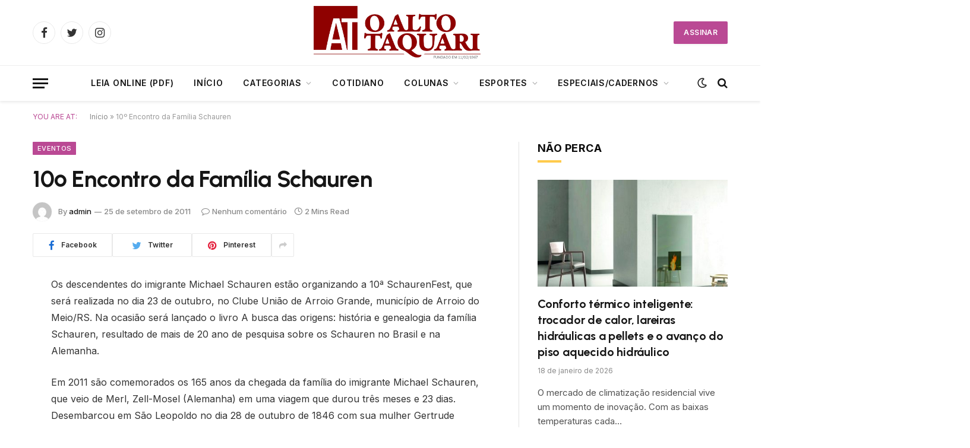

--- FILE ---
content_type: text/html; charset=UTF-8
request_url: https://oaltotaquari.com.br/2011/09/10%C2%BA-encontro-da-familia-schauren/
body_size: 15984
content:

<!DOCTYPE html>
<html lang="pt-BR" xmlns:og="http://opengraphprotocol.org/schema/" xmlns:fb="http://www.facebook.com/2008/fbml" class="s-light site-s-light">

<head>
	<!-- Google tag (gtag.js) -->
<script async src="https://www.googletagmanager.com/gtag/js?id=G-M8MT2S06H3"></script>
<script>
  window.dataLayer = window.dataLayer || [];
  function gtag(){dataLayer.push(arguments);}
  gtag('js', new Date());

  gtag('config', 'G-M8MT2S06H3');
</script>

	<meta charset="UTF-8" />
	<meta name="viewport" content="width=device-width, initial-scale=1" />
	<meta name='robots' content='index, follow, max-image-preview:large, max-snippet:-1, max-video-preview:-1' />

	<!-- This site is optimized with the Yoast SEO plugin v21.3 - https://yoast.com/wordpress/plugins/seo/ -->
	<title>10º Encontro da Família Schauren - O Alto Taquari</title><link rel="preload" as="font" href="https://oaltotaquari.com.br/wp-content/themes/smart-mag/css/icons/fonts/ts-icons.woff2?v2.4" type="font/woff2" crossorigin="anonymous" />
	<link rel="canonical" href="https://oaltotaquari.com.br/2011/09/10º-encontro-da-familia-schauren/" />
	<meta property="og:locale" content="pt_BR" />
	<meta property="og:type" content="article" />
	<meta property="og:title" content="10º Encontro da Família Schauren - O Alto Taquari" />
	<meta property="og:description" content="Festa será realizada no dia 23 de outubro, no Clube União de Arroio Grande, Arroio do Meio" />
	<meta property="og:url" content="https://oaltotaquari.com.br/2011/09/10º-encontro-da-familia-schauren/" />
	<meta property="og:site_name" content="O Alto Taquari" />
	<meta property="article:publisher" content="https://www.facebook.com/jornaloaltotaquari" />
	<meta property="article:published_time" content="2011-09-25T15:43:56+00:00" />
	<meta property="og:image" content="https://oaltotaquari.com.br/wp-content/uploads/2023/10/CAPA_SEM_FOTO-scaled.jpg" />
	<meta property="og:image:width" content="2560" />
	<meta property="og:image:height" content="1572" />
	<meta property="og:image:type" content="image/jpeg" />
	<meta name="author" content="admin" />
	<meta name="twitter:card" content="summary_large_image" />
	<meta name="twitter:label1" content="Escrito por" />
	<meta name="twitter:data1" content="admin" />
	<meta name="twitter:label2" content="Est. tempo de leitura" />
	<meta name="twitter:data2" content="2 minutos" />
	<script type="application/ld+json" class="yoast-schema-graph">{"@context":"https://schema.org","@graph":[{"@type":"Article","@id":"https://oaltotaquari.com.br/2011/09/10%c2%ba-encontro-da-familia-schauren/#article","isPartOf":{"@id":"https://oaltotaquari.com.br/2011/09/10%c2%ba-encontro-da-familia-schauren/"},"author":{"name":"admin","@id":"https://oaltotaquari.com.br/#/schema/person/998cb749f6ee1865aa109dfb9c67d78e"},"headline":"10º Encontro da Família Schauren","datePublished":"2011-09-25T15:43:56+00:00","dateModified":"2011-09-25T15:43:56+00:00","mainEntityOfPage":{"@id":"https://oaltotaquari.com.br/2011/09/10%c2%ba-encontro-da-familia-schauren/"},"wordCount":353,"publisher":{"@id":"https://oaltotaquari.com.br/#organization"},"keywords":["Arroio do Meio"],"articleSection":["Eventos"],"inLanguage":"pt-BR"},{"@type":"WebPage","@id":"https://oaltotaquari.com.br/2011/09/10%c2%ba-encontro-da-familia-schauren/","url":"https://oaltotaquari.com.br/2011/09/10%c2%ba-encontro-da-familia-schauren/","name":"10º Encontro da Família Schauren - O Alto Taquari","isPartOf":{"@id":"https://oaltotaquari.com.br/#website"},"datePublished":"2011-09-25T15:43:56+00:00","dateModified":"2011-09-25T15:43:56+00:00","breadcrumb":{"@id":"https://oaltotaquari.com.br/2011/09/10%c2%ba-encontro-da-familia-schauren/#breadcrumb"},"inLanguage":"pt-BR","potentialAction":[{"@type":"ReadAction","target":["https://oaltotaquari.com.br/2011/09/10%c2%ba-encontro-da-familia-schauren/"]}]},{"@type":"BreadcrumbList","@id":"https://oaltotaquari.com.br/2011/09/10%c2%ba-encontro-da-familia-schauren/#breadcrumb","itemListElement":[{"@type":"ListItem","position":1,"name":"Início","item":"https://oaltotaquari.com.br/"},{"@type":"ListItem","position":2,"name":"10º Encontro da Família Schauren"}]},{"@type":"WebSite","@id":"https://oaltotaquari.com.br/#website","url":"https://oaltotaquari.com.br/","name":"O Alto Taquari","description":"Jornal O Alto Taquari","publisher":{"@id":"https://oaltotaquari.com.br/#organization"},"potentialAction":[{"@type":"SearchAction","target":{"@type":"EntryPoint","urlTemplate":"https://oaltotaquari.com.br/?s={search_term_string}"},"query-input":"required name=search_term_string"}],"inLanguage":"pt-BR"},{"@type":"Organization","@id":"https://oaltotaquari.com.br/#organization","name":"O Alto Taquari","url":"https://oaltotaquari.com.br/","logo":{"@type":"ImageObject","inLanguage":"pt-BR","@id":"https://oaltotaquari.com.br/#/schema/logo/image/","url":"https://oaltotaquari.com.br/wp-content/uploads/2023/02/logo_at-1.jpg","contentUrl":"https://oaltotaquari.com.br/wp-content/uploads/2023/02/logo_at-1.jpg","width":351,"height":113,"caption":"O Alto Taquari"},"image":{"@id":"https://oaltotaquari.com.br/#/schema/logo/image/"},"sameAs":["https://www.facebook.com/jornaloaltotaquari"]},{"@type":"Person","@id":"https://oaltotaquari.com.br/#/schema/person/998cb749f6ee1865aa109dfb9c67d78e","name":"admin","image":{"@type":"ImageObject","inLanguage":"pt-BR","@id":"https://oaltotaquari.com.br/#/schema/person/image/","url":"https://secure.gravatar.com/avatar/937f94acf4cdd8a9478f0b46f46961b10bf39351b4e422048df8a3ea49463901?s=96&d=mm&r=g","contentUrl":"https://secure.gravatar.com/avatar/937f94acf4cdd8a9478f0b46f46961b10bf39351b4e422048df8a3ea49463901?s=96&d=mm&r=g","caption":"admin"},"sameAs":["https://atuatv.com.br"],"url":"https://oaltotaquari.com.br/author/admin/"}]}</script>
	<!-- / Yoast SEO plugin. -->


<link rel='dns-prefetch' href='//fonts.googleapis.com' />
<link rel="alternate" type="application/rss+xml" title="Feed para O Alto Taquari &raquo;" href="https://oaltotaquari.com.br/feed/" />
<link rel="alternate" type="application/rss+xml" title="Feed de comentários para O Alto Taquari &raquo;" href="https://oaltotaquari.com.br/comments/feed/" />
<link rel="alternate" title="oEmbed (JSON)" type="application/json+oembed" href="https://oaltotaquari.com.br/wp-json/oembed/1.0/embed?url=https%3A%2F%2Foaltotaquari.com.br%2F2011%2F09%2F10%25c2%25ba-encontro-da-familia-schauren%2F" />
<link rel="alternate" title="oEmbed (XML)" type="text/xml+oembed" href="https://oaltotaquari.com.br/wp-json/oembed/1.0/embed?url=https%3A%2F%2Foaltotaquari.com.br%2F2011%2F09%2F10%25c2%25ba-encontro-da-familia-schauren%2F&#038;format=xml" />

<style id='wp-img-auto-sizes-contain-inline-css' type='text/css'>
img:is([sizes=auto i],[sizes^="auto," i]){contain-intrinsic-size:3000px 1500px}
/*# sourceURL=wp-img-auto-sizes-contain-inline-css */
</style>
<style id='wp-emoji-styles-inline-css' type='text/css'>

	img.wp-smiley, img.emoji {
		display: inline !important;
		border: none !important;
		box-shadow: none !important;
		height: 1em !important;
		width: 1em !important;
		margin: 0 0.07em !important;
		vertical-align: -0.1em !important;
		background: none !important;
		padding: 0 !important;
	}
/*# sourceURL=wp-emoji-styles-inline-css */
</style>
<link rel='stylesheet' id='wp-block-library-css' href='https://oaltotaquari.com.br/wp-includes/css/dist/block-library/style.min.css?ver=6.9' type='text/css' media='all' />
<style id='global-styles-inline-css' type='text/css'>
:root{--wp--preset--aspect-ratio--square: 1;--wp--preset--aspect-ratio--4-3: 4/3;--wp--preset--aspect-ratio--3-4: 3/4;--wp--preset--aspect-ratio--3-2: 3/2;--wp--preset--aspect-ratio--2-3: 2/3;--wp--preset--aspect-ratio--16-9: 16/9;--wp--preset--aspect-ratio--9-16: 9/16;--wp--preset--color--black: #000000;--wp--preset--color--cyan-bluish-gray: #abb8c3;--wp--preset--color--white: #ffffff;--wp--preset--color--pale-pink: #f78da7;--wp--preset--color--vivid-red: #cf2e2e;--wp--preset--color--luminous-vivid-orange: #ff6900;--wp--preset--color--luminous-vivid-amber: #fcb900;--wp--preset--color--light-green-cyan: #7bdcb5;--wp--preset--color--vivid-green-cyan: #00d084;--wp--preset--color--pale-cyan-blue: #8ed1fc;--wp--preset--color--vivid-cyan-blue: #0693e3;--wp--preset--color--vivid-purple: #9b51e0;--wp--preset--gradient--vivid-cyan-blue-to-vivid-purple: linear-gradient(135deg,rgb(6,147,227) 0%,rgb(155,81,224) 100%);--wp--preset--gradient--light-green-cyan-to-vivid-green-cyan: linear-gradient(135deg,rgb(122,220,180) 0%,rgb(0,208,130) 100%);--wp--preset--gradient--luminous-vivid-amber-to-luminous-vivid-orange: linear-gradient(135deg,rgb(252,185,0) 0%,rgb(255,105,0) 100%);--wp--preset--gradient--luminous-vivid-orange-to-vivid-red: linear-gradient(135deg,rgb(255,105,0) 0%,rgb(207,46,46) 100%);--wp--preset--gradient--very-light-gray-to-cyan-bluish-gray: linear-gradient(135deg,rgb(238,238,238) 0%,rgb(169,184,195) 100%);--wp--preset--gradient--cool-to-warm-spectrum: linear-gradient(135deg,rgb(74,234,220) 0%,rgb(151,120,209) 20%,rgb(207,42,186) 40%,rgb(238,44,130) 60%,rgb(251,105,98) 80%,rgb(254,248,76) 100%);--wp--preset--gradient--blush-light-purple: linear-gradient(135deg,rgb(255,206,236) 0%,rgb(152,150,240) 100%);--wp--preset--gradient--blush-bordeaux: linear-gradient(135deg,rgb(254,205,165) 0%,rgb(254,45,45) 50%,rgb(107,0,62) 100%);--wp--preset--gradient--luminous-dusk: linear-gradient(135deg,rgb(255,203,112) 0%,rgb(199,81,192) 50%,rgb(65,88,208) 100%);--wp--preset--gradient--pale-ocean: linear-gradient(135deg,rgb(255,245,203) 0%,rgb(182,227,212) 50%,rgb(51,167,181) 100%);--wp--preset--gradient--electric-grass: linear-gradient(135deg,rgb(202,248,128) 0%,rgb(113,206,126) 100%);--wp--preset--gradient--midnight: linear-gradient(135deg,rgb(2,3,129) 0%,rgb(40,116,252) 100%);--wp--preset--font-size--small: 13px;--wp--preset--font-size--medium: 20px;--wp--preset--font-size--large: 36px;--wp--preset--font-size--x-large: 42px;--wp--preset--spacing--20: 0.44rem;--wp--preset--spacing--30: 0.67rem;--wp--preset--spacing--40: 1rem;--wp--preset--spacing--50: 1.5rem;--wp--preset--spacing--60: 2.25rem;--wp--preset--spacing--70: 3.38rem;--wp--preset--spacing--80: 5.06rem;--wp--preset--shadow--natural: 6px 6px 9px rgba(0, 0, 0, 0.2);--wp--preset--shadow--deep: 12px 12px 50px rgba(0, 0, 0, 0.4);--wp--preset--shadow--sharp: 6px 6px 0px rgba(0, 0, 0, 0.2);--wp--preset--shadow--outlined: 6px 6px 0px -3px rgb(255, 255, 255), 6px 6px rgb(0, 0, 0);--wp--preset--shadow--crisp: 6px 6px 0px rgb(0, 0, 0);}:where(.is-layout-flex){gap: 0.5em;}:where(.is-layout-grid){gap: 0.5em;}body .is-layout-flex{display: flex;}.is-layout-flex{flex-wrap: wrap;align-items: center;}.is-layout-flex > :is(*, div){margin: 0;}body .is-layout-grid{display: grid;}.is-layout-grid > :is(*, div){margin: 0;}:where(.wp-block-columns.is-layout-flex){gap: 2em;}:where(.wp-block-columns.is-layout-grid){gap: 2em;}:where(.wp-block-post-template.is-layout-flex){gap: 1.25em;}:where(.wp-block-post-template.is-layout-grid){gap: 1.25em;}.has-black-color{color: var(--wp--preset--color--black) !important;}.has-cyan-bluish-gray-color{color: var(--wp--preset--color--cyan-bluish-gray) !important;}.has-white-color{color: var(--wp--preset--color--white) !important;}.has-pale-pink-color{color: var(--wp--preset--color--pale-pink) !important;}.has-vivid-red-color{color: var(--wp--preset--color--vivid-red) !important;}.has-luminous-vivid-orange-color{color: var(--wp--preset--color--luminous-vivid-orange) !important;}.has-luminous-vivid-amber-color{color: var(--wp--preset--color--luminous-vivid-amber) !important;}.has-light-green-cyan-color{color: var(--wp--preset--color--light-green-cyan) !important;}.has-vivid-green-cyan-color{color: var(--wp--preset--color--vivid-green-cyan) !important;}.has-pale-cyan-blue-color{color: var(--wp--preset--color--pale-cyan-blue) !important;}.has-vivid-cyan-blue-color{color: var(--wp--preset--color--vivid-cyan-blue) !important;}.has-vivid-purple-color{color: var(--wp--preset--color--vivid-purple) !important;}.has-black-background-color{background-color: var(--wp--preset--color--black) !important;}.has-cyan-bluish-gray-background-color{background-color: var(--wp--preset--color--cyan-bluish-gray) !important;}.has-white-background-color{background-color: var(--wp--preset--color--white) !important;}.has-pale-pink-background-color{background-color: var(--wp--preset--color--pale-pink) !important;}.has-vivid-red-background-color{background-color: var(--wp--preset--color--vivid-red) !important;}.has-luminous-vivid-orange-background-color{background-color: var(--wp--preset--color--luminous-vivid-orange) !important;}.has-luminous-vivid-amber-background-color{background-color: var(--wp--preset--color--luminous-vivid-amber) !important;}.has-light-green-cyan-background-color{background-color: var(--wp--preset--color--light-green-cyan) !important;}.has-vivid-green-cyan-background-color{background-color: var(--wp--preset--color--vivid-green-cyan) !important;}.has-pale-cyan-blue-background-color{background-color: var(--wp--preset--color--pale-cyan-blue) !important;}.has-vivid-cyan-blue-background-color{background-color: var(--wp--preset--color--vivid-cyan-blue) !important;}.has-vivid-purple-background-color{background-color: var(--wp--preset--color--vivid-purple) !important;}.has-black-border-color{border-color: var(--wp--preset--color--black) !important;}.has-cyan-bluish-gray-border-color{border-color: var(--wp--preset--color--cyan-bluish-gray) !important;}.has-white-border-color{border-color: var(--wp--preset--color--white) !important;}.has-pale-pink-border-color{border-color: var(--wp--preset--color--pale-pink) !important;}.has-vivid-red-border-color{border-color: var(--wp--preset--color--vivid-red) !important;}.has-luminous-vivid-orange-border-color{border-color: var(--wp--preset--color--luminous-vivid-orange) !important;}.has-luminous-vivid-amber-border-color{border-color: var(--wp--preset--color--luminous-vivid-amber) !important;}.has-light-green-cyan-border-color{border-color: var(--wp--preset--color--light-green-cyan) !important;}.has-vivid-green-cyan-border-color{border-color: var(--wp--preset--color--vivid-green-cyan) !important;}.has-pale-cyan-blue-border-color{border-color: var(--wp--preset--color--pale-cyan-blue) !important;}.has-vivid-cyan-blue-border-color{border-color: var(--wp--preset--color--vivid-cyan-blue) !important;}.has-vivid-purple-border-color{border-color: var(--wp--preset--color--vivid-purple) !important;}.has-vivid-cyan-blue-to-vivid-purple-gradient-background{background: var(--wp--preset--gradient--vivid-cyan-blue-to-vivid-purple) !important;}.has-light-green-cyan-to-vivid-green-cyan-gradient-background{background: var(--wp--preset--gradient--light-green-cyan-to-vivid-green-cyan) !important;}.has-luminous-vivid-amber-to-luminous-vivid-orange-gradient-background{background: var(--wp--preset--gradient--luminous-vivid-amber-to-luminous-vivid-orange) !important;}.has-luminous-vivid-orange-to-vivid-red-gradient-background{background: var(--wp--preset--gradient--luminous-vivid-orange-to-vivid-red) !important;}.has-very-light-gray-to-cyan-bluish-gray-gradient-background{background: var(--wp--preset--gradient--very-light-gray-to-cyan-bluish-gray) !important;}.has-cool-to-warm-spectrum-gradient-background{background: var(--wp--preset--gradient--cool-to-warm-spectrum) !important;}.has-blush-light-purple-gradient-background{background: var(--wp--preset--gradient--blush-light-purple) !important;}.has-blush-bordeaux-gradient-background{background: var(--wp--preset--gradient--blush-bordeaux) !important;}.has-luminous-dusk-gradient-background{background: var(--wp--preset--gradient--luminous-dusk) !important;}.has-pale-ocean-gradient-background{background: var(--wp--preset--gradient--pale-ocean) !important;}.has-electric-grass-gradient-background{background: var(--wp--preset--gradient--electric-grass) !important;}.has-midnight-gradient-background{background: var(--wp--preset--gradient--midnight) !important;}.has-small-font-size{font-size: var(--wp--preset--font-size--small) !important;}.has-medium-font-size{font-size: var(--wp--preset--font-size--medium) !important;}.has-large-font-size{font-size: var(--wp--preset--font-size--large) !important;}.has-x-large-font-size{font-size: var(--wp--preset--font-size--x-large) !important;}
/*# sourceURL=global-styles-inline-css */
</style>

<style id='classic-theme-styles-inline-css' type='text/css'>
/*! This file is auto-generated */
.wp-block-button__link{color:#fff;background-color:#32373c;border-radius:9999px;box-shadow:none;text-decoration:none;padding:calc(.667em + 2px) calc(1.333em + 2px);font-size:1.125em}.wp-block-file__button{background:#32373c;color:#fff;text-decoration:none}
/*# sourceURL=/wp-includes/css/classic-themes.min.css */
</style>
<link rel='stylesheet' id='smartmag-core-css' href='https://oaltotaquari.com.br/wp-content/themes/smart-mag/style.css?ver=9.0.0' type='text/css' media='all' />
<style id='smartmag-core-inline-css' type='text/css'>
:root { --c-main: #ba4994;
--c-main-rgb: 186,73,148;
--text-font: "Inter", system-ui, -apple-system, "Segoe UI", Arial, sans-serif;
--body-font: "Inter", system-ui, -apple-system, "Segoe UI", Arial, sans-serif;
--title-font: "Urbanist", system-ui, -apple-system, "Segoe UI", Arial, sans-serif;
--title-size-xs: 15px;
--title-size-s: 17px;
--title-fw-semi: 700;
--main-width: 1170px;
--sidebar-width: 31.925%; }
.post-title:not(._) { letter-spacing: -0.01em; }
.smart-head-main { --c-shadow: rgba(0,0,0,0.07); }
.smart-head-main .smart-head-bot { border-top-width: 1px; border-top-color: #ededed; }
.s-dark .smart-head-main .smart-head-bot,
.smart-head-main .s-dark.smart-head-bot { border-top-color: #4f4f4f; }
.navigation-main .menu > li > a { letter-spacing: 0.05em; }
.main-footer .upper-footer { background-color: #f3eef2; }
.main-footer .lower-footer { background-color: #ffffff; }
.lower-footer .inner { padding-top: 42px; padding-bottom: 42px; }
.block-head-c2 .heading { font-size: 18px; font-weight: bold; letter-spacing: 0.025em; }
.block-head-c2 { --line-weight: 4px; --c-line: #ffcb4c; }
.block-head-c2 .heading { color: #0a0a0a; }
.s-dark .block-head-c2 .heading { color: #ffffff; }
.has-nums .l-post { --num-font: "Urbanist", system-ui, -apple-system, "Segoe UI", Arial, sans-serif; }
.has-nums-a .l-post .post-title:before,
.has-nums-b .l-post .content:before { font-weight: 500; }
.has-nums:not(.has-nums-c) { --num-color: var(--c-main); }
.has-nums-a .l-post .post-title:before,
.has-nums-b .l-post .content:before { content: counter(ts-loop) "."; }
.post-meta-single .meta-item, .post-meta-single .text-in { font-size: 13px; font-weight: 500; }
.entry-content { line-height: 1.75; }
.site-s-light .s-head-modern .sub-title { color: #5e5e5e; }
@media (min-width: 1200px) { .entry-content { font-size: 16px; }
.s-head-modern-a .post-title { font-size: 39px; } }
@media (max-width: 767px) { .post-meta-single .meta-item, .post-meta-single .text-in { font-size: 12px; } }


/*# sourceURL=smartmag-core-inline-css */
</style>
<link rel='stylesheet' id='smartmag-magnific-popup-css' href='https://oaltotaquari.com.br/wp-content/themes/smart-mag/css/lightbox.css?ver=9.0.0' type='text/css' media='all' />
<link rel='stylesheet' id='smartmag-icons-css' href='https://oaltotaquari.com.br/wp-content/themes/smart-mag/css/icons/icons.css?ver=9.0.0' type='text/css' media='all' />
<link rel='stylesheet' id='smartmag-gfonts-custom-css' href='https://fonts.googleapis.com/css?family=Inter%3A400%2C500%2C600%2C700%7CUrbanist%3A400%2C500%2C600%2C700&#038;display=swap' type='text/css' media='all' />
<script type="text/javascript" src="https://oaltotaquari.com.br/wp-includes/js/jquery/jquery.min.js?ver=3.7.1" id="jquery-core-js"></script>
<script type="text/javascript" src="https://oaltotaquari.com.br/wp-includes/js/jquery/jquery-migrate.min.js?ver=3.4.1" id="jquery-migrate-js"></script>
<link rel="https://api.w.org/" href="https://oaltotaquari.com.br/wp-json/" /><link rel="alternate" title="JSON" type="application/json" href="https://oaltotaquari.com.br/wp-json/wp/v2/posts/4610" /><link rel="EditURI" type="application/rsd+xml" title="RSD" href="https://oaltotaquari.com.br/xmlrpc.php?rsd" />
<meta name="generator" content="WordPress 6.9" />
<link rel='shortlink' href='https://oaltotaquari.com.br/?p=4610' />

		<script>
		var BunyadSchemeKey = 'bunyad-scheme';
		(() => {
			const d = document.documentElement;
			const c = d.classList;
			const scheme = localStorage.getItem(BunyadSchemeKey);
			if (scheme) {
				d.dataset.origClass = c;
				scheme === 'dark' ? c.remove('s-light', 'site-s-light') : c.remove('s-dark', 'site-s-dark');
				c.add('site-s-' + scheme, 's-' + scheme);
			}
		})();
		</script>
		<link rel="icon" href="https://oaltotaquari.com.br/wp-content/uploads/2023/11/cropped-favicon-32x32.png" sizes="32x32" />
<link rel="icon" href="https://oaltotaquari.com.br/wp-content/uploads/2023/11/cropped-favicon-192x192.png" sizes="192x192" />
<link rel="apple-touch-icon" href="https://oaltotaquari.com.br/wp-content/uploads/2023/11/cropped-favicon-180x180.png" />
<meta name="msapplication-TileImage" content="https://oaltotaquari.com.br/wp-content/uploads/2023/11/cropped-favicon-270x270.png" />


</head>

<body class="wp-singular post-template-default single single-post postid-4610 single-format-standard wp-custom-logo wp-theme-smart-mag right-sidebar post-layout-modern post-cat-32 has-lb has-lb-sm has-sb-sep layout-normal elementor-default elementor-kit-6">



<div class="main-wrap">

	
<div class="off-canvas-backdrop"></div>
<div class="mobile-menu-container off-canvas" id="off-canvas">

	<div class="off-canvas-head">
		<a href="#" class="close"><i class="tsi tsi-times"></i></a>

		<div class="ts-logo">
					</div>
	</div>

	<div class="off-canvas-content">

					<ul class="mobile-menu"></ul>
		
					<div class="off-canvas-widgets">
				<div id="media_image-3" class="widget widget_media_image"><div class="widget-title block-head block-head-ac block-head-b"><h5 class="heading">NOSSA CAPA</h5></div><img width="424" height="548" src="[data-uri]" class="image wp-image-72080  attachment-medium size-medium lazyload" alt="" style="max-width: 100%; height: auto;" decoding="async" fetchpriority="high" sizes="(max-width: 424px) 100vw, 424px" data-srcset="https://oaltotaquari.com.br/wp-content/uploads/2023/10/capa-424x548.jpg 424w, https://oaltotaquari.com.br/wp-content/uploads/2023/10/capa-793x1024.jpg 793w, https://oaltotaquari.com.br/wp-content/uploads/2023/10/capa-768x992.jpg 768w, https://oaltotaquari.com.br/wp-content/uploads/2023/10/capa-1189x1536.jpg 1189w, https://oaltotaquari.com.br/wp-content/uploads/2023/10/capa-150x194.jpg 150w, https://oaltotaquari.com.br/wp-content/uploads/2023/10/capa-450x581.jpg 450w, https://oaltotaquari.com.br/wp-content/uploads/2023/10/capa-1200x1550.jpg 1200w, https://oaltotaquari.com.br/wp-content/uploads/2023/10/capa.jpg 1417w" data-src="https://oaltotaquari.com.br/wp-content/uploads/2023/10/capa-424x548.jpg" /></div>
		<div id="smartmag-block-posts-small-2" class="widget ts-block-widget smartmag-widget-posts-small">		
		<div class="block">
					<section class="block-wrap block-posts-small block-sc mb-none" data-id="1">

			<div class="widget-title block-head block-head-ac block-head-b"><h5 class="heading">DESTAQUES</h5></div>	
			<div class="block-content">
				
	<div class="loop loop-small loop-small-a loop-sep loop-small-sep grid grid-1 md:grid-1 sm:grid-1 xs:grid-1">

					
<article class="l-post small-post small-a-post m-pos-left">

	
			<div class="media">

		
			<a href="https://oaltotaquari.com.br/2026/01/conforto-termico-inteligente-trocador-de-calor-lareiras-hidraulicas-a-pellets-e-o-avanco-do-piso-aquecido-hidraulico/" class="image-link media-ratio ar-bunyad-thumb" title="Conforto térmico inteligente: trocador de calor, lareiras hidráulicas a pellets e o avanço do piso aquecido hidráulico"><span data-bgsrc="https://oaltotaquari.com.br/wp-content/uploads/2026/01/2d38f193-8402-4965-96d4-9e8e03f8e2a7-424x394.jpg" class="img bg-cover wp-post-image attachment-medium size-medium lazyload" data-bgset="https://oaltotaquari.com.br/wp-content/uploads/2026/01/2d38f193-8402-4965-96d4-9e8e03f8e2a7-424x394.jpg 424w, https://oaltotaquari.com.br/wp-content/uploads/2026/01/2d38f193-8402-4965-96d4-9e8e03f8e2a7-1024x952.jpg 1024w, https://oaltotaquari.com.br/wp-content/uploads/2026/01/2d38f193-8402-4965-96d4-9e8e03f8e2a7-768x714.jpg 768w, https://oaltotaquari.com.br/wp-content/uploads/2026/01/2d38f193-8402-4965-96d4-9e8e03f8e2a7-150x139.jpg 150w, https://oaltotaquari.com.br/wp-content/uploads/2026/01/2d38f193-8402-4965-96d4-9e8e03f8e2a7-450x418.jpg 450w, https://oaltotaquari.com.br/wp-content/uploads/2026/01/2d38f193-8402-4965-96d4-9e8e03f8e2a7-1200x1116.jpg 1200w, https://oaltotaquari.com.br/wp-content/uploads/2026/01/2d38f193-8402-4965-96d4-9e8e03f8e2a7.jpg 1280w" data-sizes="(max-width: 107px) 100vw, 107px"></span></a>			
			
			
			
		
		</div>
	

	
		<div class="content">

			<div class="post-meta post-meta-a post-meta-left has-below"><h4 class="is-title post-title"><a href="https://oaltotaquari.com.br/2026/01/conforto-termico-inteligente-trocador-de-calor-lareiras-hidraulicas-a-pellets-e-o-avanco-do-piso-aquecido-hidraulico/">Conforto térmico inteligente: trocador de calor, lareiras hidráulicas a pellets e o avanço do piso aquecido hidráulico</a></h4><div class="post-meta-items meta-below"><span class="meta-item date"><span class="date-link"><time class="post-date" datetime="2026-01-18T18:00:00-03:00">18 de janeiro de 2026</time></span></span></div></div>			
			
			
		</div>

	
</article>	
					
<article class="l-post small-post small-a-post m-pos-left">

	
			<div class="media">

		
			<a href="https://oaltotaquari.com.br/2026/01/a-gaita-que-levou-matheus-stoll-ate-gusttavo-lima/" class="image-link media-ratio ar-bunyad-thumb" title="A gaita que levou Matheus Stoll até Gusttavo Lima"><span data-bgsrc="https://oaltotaquari.com.br/wp-content/uploads/2026/01/Acervo-pessoal-424x359.jpeg" class="img bg-cover wp-post-image attachment-medium size-medium lazyload" data-bgset="https://oaltotaquari.com.br/wp-content/uploads/2026/01/Acervo-pessoal-424x359.jpeg 424w, https://oaltotaquari.com.br/wp-content/uploads/2026/01/Acervo-pessoal-768x650.jpeg 768w, https://oaltotaquari.com.br/wp-content/uploads/2026/01/Acervo-pessoal-150x127.jpeg 150w, https://oaltotaquari.com.br/wp-content/uploads/2026/01/Acervo-pessoal-450x381.jpeg 450w, https://oaltotaquari.com.br/wp-content/uploads/2026/01/Acervo-pessoal.jpeg 960w" data-sizes="(max-width: 107px) 100vw, 107px"></span></a>			
			
			
			
		
		</div>
	

	
		<div class="content">

			<div class="post-meta post-meta-a post-meta-left has-below"><h4 class="is-title post-title"><a href="https://oaltotaquari.com.br/2026/01/a-gaita-que-levou-matheus-stoll-ate-gusttavo-lima/">A gaita que levou Matheus Stoll até Gusttavo Lima</a></h4><div class="post-meta-items meta-below"><span class="meta-item date"><span class="date-link"><time class="post-date" datetime="2026-01-18T15:00:00-03:00">18 de janeiro de 2026</time></span></span></div></div>			
			
			
		</div>

	
</article>	
					
<article class="l-post small-post small-a-post m-pos-left">

	
			<div class="media">

		
			<a href="https://oaltotaquari.com.br/2026/01/arroio-do-meio-mantem-saldo-positivo-de-empregos-em-2025-apesar-de-ajustes-no-fim-do-ano/" class="image-link media-ratio ar-bunyad-thumb" title="Arroio do Meio mantém saldo positivo de empregos em 2025, apesar de ajustes no fim do ano"><span data-bgsrc="https://oaltotaquari.com.br/wp-content/uploads/2026/01/carteira-de-trabalho-1738249705-424x222.jpg" class="img bg-cover wp-post-image attachment-medium size-medium lazyload" data-bgset="https://oaltotaquari.com.br/wp-content/uploads/2026/01/carteira-de-trabalho-1738249705-424x222.jpg 424w, https://oaltotaquari.com.br/wp-content/uploads/2026/01/carteira-de-trabalho-1738249705-768x401.jpg 768w, https://oaltotaquari.com.br/wp-content/uploads/2026/01/carteira-de-trabalho-1738249705-150x78.jpg 150w, https://oaltotaquari.com.br/wp-content/uploads/2026/01/carteira-de-trabalho-1738249705-450x235.jpg 450w, https://oaltotaquari.com.br/wp-content/uploads/2026/01/carteira-de-trabalho-1738249705.jpg 968w" data-sizes="(max-width: 107px) 100vw, 107px"></span></a>			
			
			
			
		
		</div>
	

	
		<div class="content">

			<div class="post-meta post-meta-a post-meta-left has-below"><h4 class="is-title post-title"><a href="https://oaltotaquari.com.br/2026/01/arroio-do-meio-mantem-saldo-positivo-de-empregos-em-2025-apesar-de-ajustes-no-fim-do-ano/">Arroio do Meio mantém saldo positivo de empregos em 2025, apesar de ajustes no fim do ano</a></h4><div class="post-meta-items meta-below"><span class="meta-item date"><span class="date-link"><time class="post-date" datetime="2026-01-18T12:00:00-03:00">18 de janeiro de 2026</time></span></span></div></div>			
			
			
		</div>

	
</article>	
		
	</div>

					</div>

		</section>
				</div>

		</div>			</div>
		
		
		<div class="spc-social-block spc-social spc-social-b smart-head-social">
		
			
				<a href="#" class="link service s-facebook" target="_blank" rel="noopener">
					<i class="icon tsi tsi-facebook"></i>
					<span class="visuallyhidden">Facebook</span>
				</a>
									
			
				<a href="#" class="link service s-twitter" target="_blank" rel="noopener">
					<i class="icon tsi tsi-twitter"></i>
					<span class="visuallyhidden">Twitter</span>
				</a>
									
			
				<a href="#" class="link service s-instagram" target="_blank" rel="noopener">
					<i class="icon tsi tsi-instagram"></i>
					<span class="visuallyhidden">Instagram</span>
				</a>
									
			
		</div>

		
	</div>

</div>
<div class="smart-head smart-head-b smart-head-main" id="smart-head" data-sticky="auto" data-sticky-type="smart" data-sticky-full>
	
	<div class="smart-head-row smart-head-mid smart-head-row-3 is-light smart-head-row-full">

		<div class="inner wrap">

							
				<div class="items items-left ">
				
		<div class="spc-social-block spc-social spc-social-b smart-head-social">
		
			
				<a href="#" class="link service s-facebook" target="_blank" rel="noopener">
					<i class="icon tsi tsi-facebook"></i>
					<span class="visuallyhidden">Facebook</span>
				</a>
									
			
				<a href="#" class="link service s-twitter" target="_blank" rel="noopener">
					<i class="icon tsi tsi-twitter"></i>
					<span class="visuallyhidden">Twitter</span>
				</a>
									
			
				<a href="#" class="link service s-instagram" target="_blank" rel="noopener">
					<i class="icon tsi tsi-instagram"></i>
					<span class="visuallyhidden">Instagram</span>
				</a>
									
			
		</div>

						</div>

							
				<div class="items items-center ">
					<a href="https://oaltotaquari.com.br/" title="O Alto Taquari" rel="home" class="logo-link ts-logo logo-is-image">
		<span>
			
				
					<img src="https://oaltotaquari.com.br/wp-content/uploads/2023/09/logo_at_p.png" class="logo-image logo-image-dark" alt="O Alto Taquari" width="351" height="113"/><img src="https://oaltotaquari.com.br/wp-content/uploads/2023/02/logo_at.jpg" class="logo-image" alt="O Alto Taquari" width="1929" height="617"/>
									 
					</span>
	</a>				</div>

							
				<div class="items items-right ">
				
	<a href="#" class="ts-button ts-button-a ts-button1">
		ASSINAR	</a>
				</div>

						
		</div>
	</div>

	
	<div class="smart-head-row smart-head-bot smart-head-row-3 is-light has-center-nav smart-head-row-full">

		<div class="inner wrap">

							
				<div class="items items-left ">
				
<button class="offcanvas-toggle has-icon" type="button" aria-label="Menu">
	<span class="hamburger-icon hamburger-icon-a">
		<span class="inner"></span>
	</span>
</button>				</div>

							
				<div class="items items-center ">
					<div class="nav-wrap">
		<nav class="navigation navigation-main nav-hov-a">
			<ul id="menu-menu-principal" class="menu"><li id="menu-item-73614" class="menu-item menu-item-type-post_type menu-item-object-page menu-item-73614"><a href="https://oaltotaquari.com.br/onlinepdf/">LEIA ONLINE (PDF)</a></li>
<li id="menu-item-4881" class="menu-item menu-item-type-custom menu-item-object-custom menu-item-4881"><a href="https://atuatv.com.br">Início</a></li>
<li id="menu-item-71816" class="menu-item menu-item-type-taxonomy menu-item-object-category menu-item-has-children menu-cat-45 menu-item-71816"><a href="https://oaltotaquari.com.br/categoria/alto-taquari/">CATEGORIAS</a>
<ul class="sub-menu">
	<li id="menu-item-71818" class="menu-item menu-item-type-taxonomy menu-item-object-category menu-cat-65 menu-item-71818"><a href="https://oaltotaquari.com.br/categoria/alto-taquari/agricultura/">Agricultura</a></li>
	<li id="menu-item-71876" class="menu-item menu-item-type-taxonomy menu-item-object-category menu-cat-125 menu-item-71876"><a href="https://oaltotaquari.com.br/categoria/alto-taquari/geral/comercio/">Comércio</a></li>
	<li id="menu-item-71828" class="menu-item menu-item-type-taxonomy menu-item-object-category menu-cat-2 menu-item-71828"><a href="https://oaltotaquari.com.br/categoria/cultura/">Cultura</a></li>
	<li id="menu-item-71877" class="menu-item menu-item-type-taxonomy menu-item-object-category menu-cat-81 menu-item-71877"><a href="https://oaltotaquari.com.br/categoria/alto-taquari/economia/">Economia</a></li>
	<li id="menu-item-71819" class="menu-item menu-item-type-taxonomy menu-item-object-category menu-cat-82 menu-item-71819"><a href="https://oaltotaquari.com.br/categoria/alto-taquari/educacao/">Educação</a></li>
	<li id="menu-item-71817" class="menu-item menu-item-type-taxonomy menu-item-object-category menu-cat-89 menu-item-71817"><a href="https://oaltotaquari.com.br/categoria/alto-taquari/geral/">Geral</a></li>
	<li id="menu-item-71820" class="menu-item menu-item-type-taxonomy menu-item-object-category menu-cat-50 menu-item-71820"><a href="https://oaltotaquari.com.br/categoria/alto-taquari/politica/">Política</a></li>
	<li id="menu-item-71824" class="menu-item menu-item-type-taxonomy menu-item-object-category menu-cat-49 menu-item-71824"><a href="https://oaltotaquari.com.br/categoria/alto-taquari/policia/">Polícia</a></li>
	<li id="menu-item-71825" class="menu-item menu-item-type-taxonomy menu-item-object-category menu-cat-50 menu-item-71825"><a href="https://oaltotaquari.com.br/categoria/alto-taquari/politica/">Política</a></li>
	<li id="menu-item-71826" class="menu-item menu-item-type-taxonomy menu-item-object-category menu-cat-55 menu-item-71826"><a href="https://oaltotaquari.com.br/categoria/alto-taquari/saude-alto-taquari/">Saúde</a></li>
	<li id="menu-item-71821" class="menu-item menu-item-type-taxonomy menu-item-object-category menu-cat-114 menu-item-71821"><a href="https://oaltotaquari.com.br/categoria/alto-taquari/geral/tecnologia/">Tecnologia</a></li>
	<li id="menu-item-71822" class="menu-item menu-item-type-taxonomy menu-item-object-category menu-cat-115 menu-item-71822"><a href="https://oaltotaquari.com.br/categoria/alto-taquari/geral/transito/">Trânsito</a></li>
	<li id="menu-item-71823" class="menu-item menu-item-type-taxonomy menu-item-object-category menu-cat-116 menu-item-71823"><a href="https://oaltotaquari.com.br/categoria/alto-taquari/geral/transporte/">Transporte</a></li>
	<li id="menu-item-71827" class="menu-item menu-item-type-taxonomy menu-item-object-category menu-cat-61 menu-item-71827"><a href="https://oaltotaquari.com.br/categoria/alto-taquari/turismo/">Turismo</a></li>
</ul>
</li>
<li id="menu-item-71829" class="menu-item menu-item-type-taxonomy menu-item-object-category current-post-ancestor menu-cat-25 menu-item-71829"><a href="https://oaltotaquari.com.br/categoria/cotidiano/">Cotidiano</a></li>
<li id="menu-item-71830" class="menu-item menu-item-type-taxonomy menu-item-object-category menu-item-has-children menu-cat-24 menu-item-71830"><a href="https://oaltotaquari.com.br/categoria/colunas/">Colunas</a>
<ul class="sub-menu">
	<li id="menu-item-71833" class="menu-item menu-item-type-taxonomy menu-item-object-category menu-cat-68 menu-item-71833"><a href="https://oaltotaquari.com.br/categoria/colunas/apartes/">Isoldi Bruxel &#8211; Apartes</a></li>
	<li id="menu-item-71832" class="menu-item menu-item-type-taxonomy menu-item-object-category menu-cat-67 menu-item-71832"><a href="https://oaltotaquari.com.br/categoria/colunas/alexandre-garcia/">Alexandre Garcia</a></li>
	<li id="menu-item-71838" class="menu-item menu-item-type-taxonomy menu-item-object-category menu-cat-53 menu-item-71838"><a href="https://oaltotaquari.com.br/categoria/colunas/resenhadosolano/">Resenha do Solano</a></li>
	<li id="menu-item-71835" class="menu-item menu-item-type-taxonomy menu-item-object-category menu-cat-73 menu-item-71835"><a href="https://oaltotaquari.com.br/categoria/colunas/carta-branca/">Ivete Kist &#8211; Carta Branca</a></li>
	<li id="menu-item-71836" class="menu-item menu-item-type-taxonomy menu-item-object-category menu-cat-75 menu-item-71836"><a href="https://oaltotaquari.com.br/categoria/colunas/coluna-do-alicio/">Alício Assunção &#8211; Mais Turismo</a></li>
	<li id="menu-item-73128" class="menu-item menu-item-type-taxonomy menu-item-object-category menu-cat-29 menu-item-73128"><a href="https://oaltotaquari.com.br/categoria/colunas/em-outras-palavras/">Gilberto Jasper &#8211; Em Outras Palavras</a></li>
</ul>
</li>
<li id="menu-item-71848" class="menu-item menu-item-type-taxonomy menu-item-object-category menu-item-has-children menu-cat-31 menu-item-has-children item-mega-menu menu-item-71848"><a href="https://oaltotaquari.com.br/categoria/esportes/">Esportes</a>
<div class="sub-menu mega-menu mega-menu-b wrap">

	<div class="sub-cats">
		
		<ol class="sub-nav">
				<li id="menu-item-71878" class="menu-item menu-item-type-taxonomy menu-item-object-category menu-cat-72 menu-item-71878"><a href="https://oaltotaquari.com.br/categoria/esportes/bocha/">Bocha</a></li>
	<li id="menu-item-71879" class="menu-item menu-item-type-taxonomy menu-item-object-category menu-cat-77 menu-item-71879"><a href="https://oaltotaquari.com.br/categoria/esportes/copa-pituca/">Copa Pituca</a></li>
	<li id="menu-item-71849" class="menu-item menu-item-type-taxonomy menu-item-object-category menu-cat-86 menu-item-71849"><a href="https://oaltotaquari.com.br/categoria/esportes/escolinhas/">Escolinhas</a></li>
	<li id="menu-item-71850" class="menu-item menu-item-type-taxonomy menu-item-object-category menu-cat-34 menu-item-71850"><a href="https://oaltotaquari.com.br/categoria/esportes/futebol/">Futebol</a></li>
	<li id="menu-item-71851" class="menu-item menu-item-type-taxonomy menu-item-object-category menu-cat-35 menu-item-71851"><a href="https://oaltotaquari.com.br/categoria/esportes/futebol-amador/">Futebol Amador</a></li>
	<li id="menu-item-71852" class="menu-item menu-item-type-taxonomy menu-item-object-category menu-cat-36 menu-item-71852"><a href="https://oaltotaquari.com.br/categoria/esportes/futsal/">Futsal</a></li>
	<li id="menu-item-71853" class="menu-item menu-item-type-taxonomy menu-item-object-category menu-cat-38 menu-item-71853"><a href="https://oaltotaquari.com.br/categoria/esportes/gauchao/">Gauchão</a></li>
	<li id="menu-item-71854" class="menu-item menu-item-type-taxonomy menu-item-object-category menu-cat-44 menu-item-71854"><a href="https://oaltotaquari.com.br/categoria/esportes/motocross/">Motocross</a></li>
	<li id="menu-item-71855" class="menu-item menu-item-type-taxonomy menu-item-object-category menu-cat-47 menu-item-71855"><a href="https://oaltotaquari.com.br/categoria/esportes/outros-esportes/">Outros esportes</a></li>
		</ol>

	</div>

	<div class="extend ts-row">
		<section class="col-6 featured">		
			<span class="heading">Featured</span>

					<section class="block-wrap block-grid mb-none" data-id="2">

				
			<div class="block-content">
					
	<div class="loop loop-grid loop-grid-sm grid grid-1 md:grid-1 xs:grid-1">

					
<article class="l-post grid-post grid-sm-post">

	
			<div class="media">

		
			<a href="https://oaltotaquari.com.br/2026/01/eduardo-brock-assina-com-novorizontino-para-temporada-2026/" class="image-link media-ratio ratio-16-9" title="Eduardo Brock assina com Novorizontino para temporada 2026"><span data-bgsrc="https://oaltotaquari.com.br/wp-content/uploads/2026/01/BROCK-822x1024.jpeg" class="img bg-cover wp-post-image attachment-large size-large lazyload" data-bgset="https://oaltotaquari.com.br/wp-content/uploads/2026/01/BROCK-822x1024.jpeg 822w, https://oaltotaquari.com.br/wp-content/uploads/2026/01/BROCK-424x528.jpeg 424w, https://oaltotaquari.com.br/wp-content/uploads/2026/01/BROCK-768x957.jpeg 768w, https://oaltotaquari.com.br/wp-content/uploads/2026/01/BROCK-450x561.jpeg 450w, https://oaltotaquari.com.br/wp-content/uploads/2026/01/BROCK.jpeg 1080w" data-sizes="(max-width: 791px) 100vw, 791px"></span></a>			
			
			
			
		
		</div>
	

	
		<div class="content">

			<div class="post-meta post-meta-a has-below"><h2 class="is-title post-title"><a href="https://oaltotaquari.com.br/2026/01/eduardo-brock-assina-com-novorizontino-para-temporada-2026/">Eduardo Brock assina com Novorizontino para temporada 2026</a></h2><div class="post-meta-items meta-below"><span class="meta-item date"><span class="date-link"><time class="post-date" datetime="2026-01-09T18:00:00-03:00">9 de janeiro de 2026</time></span></span></div></div>			
			
			
		</div>

	
</article>		
	</div>

		
			</div>

		</section>
		
		</section>  

		<section class="col-6 recent-posts">

			<span class="heading">Recent</span>
				
					<section class="block-wrap block-posts-small mb-none" data-id="3">

				
			<div class="block-content">
				
	<div class="loop loop-small loop-small- loop-sep loop-small-sep grid grid-1 md:grid-1 sm:grid-1 xs:grid-1">

					
<article class="l-post small-post m-pos-left">

	
			<div class="media">

		
			<a href="https://oaltotaquari.com.br/2026/01/eduardo-brock-assina-com-novorizontino-para-temporada-2026/" class="image-link media-ratio ar-bunyad-thumb" title="Eduardo Brock assina com Novorizontino para temporada 2026"><span data-bgsrc="https://oaltotaquari.com.br/wp-content/uploads/2026/01/BROCK-424x528.jpeg" class="img bg-cover wp-post-image attachment-medium size-medium lazyload" data-bgset="https://oaltotaquari.com.br/wp-content/uploads/2026/01/BROCK-424x528.jpeg 424w, https://oaltotaquari.com.br/wp-content/uploads/2026/01/BROCK-822x1024.jpeg 822w, https://oaltotaquari.com.br/wp-content/uploads/2026/01/BROCK-768x957.jpeg 768w, https://oaltotaquari.com.br/wp-content/uploads/2026/01/BROCK-150x187.jpeg 150w, https://oaltotaquari.com.br/wp-content/uploads/2026/01/BROCK-450x561.jpeg 450w, https://oaltotaquari.com.br/wp-content/uploads/2026/01/BROCK.jpeg 1080w" data-sizes="(max-width: 107px) 100vw, 107px"></span></a>			
			
			
			
		
		</div>
	

	
		<div class="content">

			<div class="post-meta post-meta-a post-meta-left has-below"><h4 class="is-title post-title"><a href="https://oaltotaquari.com.br/2026/01/eduardo-brock-assina-com-novorizontino-para-temporada-2026/">Eduardo Brock assina com Novorizontino para temporada 2026</a></h4><div class="post-meta-items meta-below"><span class="meta-item date"><span class="date-link"><time class="post-date" datetime="2026-01-09T18:00:00-03:00">9 de janeiro de 2026</time></span></span></div></div>			
			
			
		</div>

	
</article>	
					
<article class="l-post small-post m-pos-left">

	
			<div class="media">

		
		</div>
	

	
		<div class="content">

			<div class="post-meta post-meta-a post-meta-left has-below"><h4 class="is-title post-title"><a href="https://oaltotaquari.com.br/2025/12/so-barulho-e-acia-gloria-decidem-titulo-da-categoria-livre/">Só Barulho e Acia/Glória decidem título da categoria Livre</a></h4><div class="post-meta-items meta-below"><span class="meta-item date"><span class="date-link"><time class="post-date" datetime="2025-12-12T13:00:00-03:00">12 de dezembro de 2025</time></span></span></div></div>			
			
			
		</div>

	
</article>	
					
<article class="l-post small-post m-pos-left">

	
			<div class="media">

		
			<a href="https://oaltotaquari.com.br/2025/11/caio-pace-jovem-ciclista-leva-nome-de-arroio-do-meio-pelas-estradas-do-sul/" class="image-link media-ratio ar-bunyad-thumb" title="Caio Pace: jovem ciclista leva nome de Arroio do Meio pelas estradas do Sul"><span data-bgsrc="https://oaltotaquari.com.br/wp-content/uploads/2025/11/caio-ciclismo-424x283.jpeg" class="img bg-cover wp-post-image attachment-medium size-medium lazyload" data-bgset="https://oaltotaquari.com.br/wp-content/uploads/2025/11/caio-ciclismo-424x283.jpeg 424w, https://oaltotaquari.com.br/wp-content/uploads/2025/11/caio-ciclismo-1024x683.jpeg 1024w, https://oaltotaquari.com.br/wp-content/uploads/2025/11/caio-ciclismo-768x512.jpeg 768w, https://oaltotaquari.com.br/wp-content/uploads/2025/11/caio-ciclismo-150x100.jpeg 150w, https://oaltotaquari.com.br/wp-content/uploads/2025/11/caio-ciclismo-450x300.jpeg 450w, https://oaltotaquari.com.br/wp-content/uploads/2025/11/caio-ciclismo-1200x800.jpeg 1200w, https://oaltotaquari.com.br/wp-content/uploads/2025/11/caio-ciclismo.jpeg 1500w" data-sizes="(max-width: 107px) 100vw, 107px"></span></a>			
			
			
			
		
		</div>
	

	
		<div class="content">

			<div class="post-meta post-meta-a post-meta-left has-below"><h4 class="is-title post-title"><a href="https://oaltotaquari.com.br/2025/11/caio-pace-jovem-ciclista-leva-nome-de-arroio-do-meio-pelas-estradas-do-sul/">Caio Pace: jovem ciclista leva nome de Arroio do Meio pelas estradas do Sul</a></h4><div class="post-meta-items meta-below"><span class="meta-item date"><span class="date-link"><time class="post-date" datetime="2025-11-30T09:00:00-03:00">30 de novembro de 2025</time></span></span></div></div>			
			
			
		</div>

	
</article>	
		
	</div>

					</div>

		</section>
					
		</section>
	</div>

</div></li>
<li id="menu-item-71856" class="menu-item menu-item-type-custom menu-item-object-custom menu-item-has-children menu-item-71856"><a href="#">ESPECIAIS/CADERNOS</a>
<ul class="sub-menu">
	<li id="menu-item-71858" class="menu-item menu-item-type-taxonomy menu-item-object-category menu-cat-118 menu-item-71858"><a href="https://oaltotaquari.com.br/categoria/alto-taquari/geral/50-anos-da-amam/">50 anos da AMAM</a></li>
	<li id="menu-item-71860" class="menu-item menu-item-type-taxonomy menu-item-object-category menu-cat-120 menu-item-71860"><a href="https://oaltotaquari.com.br/categoria/alto-taquari/especial/arroio-do-meio-85-anos/">Arroio do Meio &#8211; 85 Anos</a></li>
	<li id="menu-item-71873" class="menu-item menu-item-type-taxonomy menu-item-object-category menu-cat-85 menu-item-71873"><a href="https://oaltotaquari.com.br/categoria/alto-taquari/eleicoes-2022/">Eleições 2022</a></li>
	<li id="menu-item-71874" class="menu-item menu-item-type-taxonomy menu-item-object-category menu-cat-145 menu-item-71874"><a href="https://oaltotaquari.com.br/categoria/alto-taquari/especial/escola-sao-caetano-110-anos/">Escola São Caetano &#8211; 110 anos</a></li>
	<li id="menu-item-71875" class="menu-item menu-item-type-taxonomy menu-item-object-category menu-cat-119 menu-item-71875"><a href="https://oaltotaquari.com.br/categoria/alto-taquari/especial/agrovale/">Agrovale</a></li>
</ul>
</li>
</ul>		</nav>
	</div>
				</div>

							
				<div class="items items-right ">
				
<div class="scheme-switcher has-icon-only">
	<a href="#" class="toggle is-icon toggle-dark" title="Switch to Dark Design - easier on eyes.">
		<i class="icon tsi tsi-moon"></i>
	</a>
	<a href="#" class="toggle is-icon toggle-light" title="Switch to Light Design.">
		<i class="icon tsi tsi-bright"></i>
	</a>
</div>

	<a href="#" class="search-icon has-icon-only is-icon" title="Search">
		<i class="tsi tsi-search"></i>
	</a>

				</div>

						
		</div>
	</div>

	</div>
<div class="smart-head smart-head-a smart-head-mobile" id="smart-head-mobile" data-sticky="mid" data-sticky-type="smart" data-sticky-full>
	
	<div class="smart-head-row smart-head-mid smart-head-row-3 s-dark smart-head-row-full">

		<div class="inner wrap">

							
				<div class="items items-left ">
				
<button class="offcanvas-toggle has-icon" type="button" aria-label="Menu">
	<span class="hamburger-icon hamburger-icon-a">
		<span class="inner"></span>
	</span>
</button>				</div>

							
				<div class="items items-center ">
					<a href="https://oaltotaquari.com.br/" title="O Alto Taquari" rel="home" class="logo-link ts-logo logo-is-image">
		<span>
			
				
					<img src="https://oaltotaquari.com.br/wp-content/uploads/2023/09/logo_at_p.png" class="logo-image logo-image-dark" alt="O Alto Taquari" width="351" height="113"/><img src="https://oaltotaquari.com.br/wp-content/uploads/2023/02/logo_at.jpg" class="logo-image" alt="O Alto Taquari" width="1929" height="617"/>
									 
					</span>
	</a>				</div>

							
				<div class="items items-right ">
				

	<a href="#" class="search-icon has-icon-only is-icon" title="Search">
		<i class="tsi tsi-search"></i>
	</a>

				</div>

						
		</div>
	</div>

	</div>
<nav class="breadcrumbs is-full-width breadcrumbs-a" id="breadcrumb"><div class="inner ts-contain "><span class="label">You are at:</span><span><span><a href="https://oaltotaquari.com.br/">Início</a></span> » <span class="breadcrumb_last" aria-current="page">10º Encontro da Família Schauren</span></span></div></nav>
<div class="main ts-contain cf right-sidebar">
	
		

<div class="ts-row">
	<div class="col-8 main-content">

					<div class="the-post-header s-head-modern s-head-modern-a">
	<div class="post-meta post-meta-a post-meta-left post-meta-single has-below"><div class="post-meta-items meta-above"><span class="meta-item cat-labels">
						
						<a href="https://oaltotaquari.com.br/categoria/cotidiano/eventos/" class="category term-color-32" rel="category">Eventos</a>
					</span>
					</div><h1 class="is-title post-title">10º Encontro da Família Schauren</h1><div class="post-meta-items meta-below has-author-img"><span class="meta-item post-author has-img"><img alt='admin' src='https://secure.gravatar.com/avatar/937f94acf4cdd8a9478f0b46f46961b10bf39351b4e422048df8a3ea49463901?s=32&#038;d=mm&#038;r=g' srcset='https://secure.gravatar.com/avatar/937f94acf4cdd8a9478f0b46f46961b10bf39351b4e422048df8a3ea49463901?s=64&#038;d=mm&#038;r=g 2x' class='avatar avatar-32 photo' height='32' width='32' loading='lazy' decoding='async'/><span class="by">By</span> <a href="https://oaltotaquari.com.br/author/admin/" title="Posts de admin" rel="author">admin</a></span><span class="meta-item has-next-icon date"><time class="post-date" datetime="2011-09-25T12:43:56-03:00">25 de setembro de 2011</time></span><span class="has-next-icon meta-item comments has-icon"><a href="https://oaltotaquari.com.br/2011/09/10%c2%ba-encontro-da-familia-schauren/#respond"><i class="tsi tsi-comment-o"></i>Nenhum comentário</a></span><span class="meta-item read-time has-icon"><i class="tsi tsi-clock"></i>2 Mins Read</span></div></div>
<div class="post-share post-share-b spc-social-colors  post-share-b3">

		
	
		
		<a href="https://www.facebook.com/sharer.php?u=https%3A%2F%2Foaltotaquari.com.br%2F2011%2F09%2F10%25c2%25ba-encontro-da-familia-schauren%2F" class="cf service s-facebook service-lg" 
			title="Share on Facebook" target="_blank" rel="nofollow noopener">
			<i class="tsi tsi-tsi tsi-facebook"></i>
			<span class="label">Facebook</span>
		</a>
			
		
		<a href="https://twitter.com/intent/tweet?url=https%3A%2F%2Foaltotaquari.com.br%2F2011%2F09%2F10%25c2%25ba-encontro-da-familia-schauren%2F&#038;text=10%C2%BA%20Encontro%20da%20Fam%C3%ADlia%20Schauren" class="cf service s-twitter service-lg" 
			title="Share on Twitter" target="_blank" rel="nofollow noopener">
			<i class="tsi tsi-tsi tsi-twitter"></i>
			<span class="label">Twitter</span>
		</a>
			
		
		<a href="https://pinterest.com/pin/create/button/?url=https%3A%2F%2Foaltotaquari.com.br%2F2011%2F09%2F10%25c2%25ba-encontro-da-familia-schauren%2F&#038;media=&#038;description=10%C2%BA%20Encontro%20da%20Fam%C3%ADlia%20Schauren" class="cf service s-pinterest service-lg" 
			title="Share on Pinterest" target="_blank" rel="nofollow noopener">
			<i class="tsi tsi-tsi tsi-pinterest"></i>
			<span class="label">Pinterest</span>
		</a>
			
		
		<a href="https://www.linkedin.com/shareArticle?mini=true&#038;url=https%3A%2F%2Foaltotaquari.com.br%2F2011%2F09%2F10%25c2%25ba-encontro-da-familia-schauren%2F" class="cf service s-linkedin service-sm" 
			title="Share on LinkedIn" target="_blank" rel="nofollow noopener">
			<i class="tsi tsi-tsi tsi-linkedin"></i>
			<span class="label">LinkedIn</span>
		</a>
			
		
		<a href="https://www.tumblr.com/share/link?url=https%3A%2F%2Foaltotaquari.com.br%2F2011%2F09%2F10%25c2%25ba-encontro-da-familia-schauren%2F&#038;name=10%C2%BA%20Encontro%20da%20Fam%C3%ADlia%20Schauren" class="cf service s-tumblr service-sm" 
			title="Share on Tumblr" target="_blank" rel="nofollow noopener">
			<i class="tsi tsi-tsi tsi-tumblr"></i>
			<span class="label">Tumblr</span>
		</a>
			
		
		<a href="mailto:?subject=10%C2%BA%20Encontro%20da%20Fam%C3%ADlia%20Schauren&#038;body=https%3A%2F%2Foaltotaquari.com.br%2F2011%2F09%2F10%25c2%25ba-encontro-da-familia-schauren%2F" class="cf service s-email service-sm" 
			title="Share via Email" target="_blank" rel="nofollow noopener">
			<i class="tsi tsi-tsi tsi-envelope-o"></i>
			<span class="label">Email</span>
		</a>
			
	
		
			<a href="#" class="show-more" title="Show More Social Sharing"><i class="tsi tsi-share"></i></a>
	
		
</div>
	
	
</div>		
					<div class="single-featured">	
	<div class="featured">
			</div>

	</div>
		
		<div class="the-post s-post-modern">

			<article id="post-4610" class="post-4610 post type-post status-publish format-standard category-eventos tag-arroio-do-meio">
				
<div class="post-content-wrap has-share-float">
						<div class="post-share-float share-float-b is-hidden spc-social-colors spc-social-colored">
	<div class="inner">
					<span class="share-text">Compartilhar</span>
		
		<div class="services">
					
				
			<a href="https://www.facebook.com/sharer.php?u=https%3A%2F%2Foaltotaquari.com.br%2F2011%2F09%2F10%25c2%25ba-encontro-da-familia-schauren%2F" class="cf service s-facebook" target="_blank" title="Facebook">
				<i class="tsi tsi-facebook"></i>
				<span class="label">Facebook</span>
			</a>
				
				
			<a href="https://twitter.com/intent/tweet?url=https%3A%2F%2Foaltotaquari.com.br%2F2011%2F09%2F10%25c2%25ba-encontro-da-familia-schauren%2F&text=10%C2%BA%20Encontro%20da%20Fam%C3%ADlia%20Schauren" class="cf service s-twitter" target="_blank" title="Twitter">
				<i class="tsi tsi-twitter"></i>
				<span class="label">Twitter</span>
			</a>
				
				
			<a href="https://pinterest.com/pin/create/button/?url=https%3A%2F%2Foaltotaquari.com.br%2F2011%2F09%2F10%25c2%25ba-encontro-da-familia-schauren%2F&media=&description=10%C2%BA%20Encontro%20da%20Fam%C3%ADlia%20Schauren" class="cf service s-pinterest" target="_blank" title="Pinterest">
				<i class="tsi tsi-pinterest-p"></i>
				<span class="label">Pinterest</span>
			</a>
				
				
			<a href="https://wa.me/?text=10%C2%BA%20Encontro%20da%20Fam%C3%ADlia%20Schauren%20https%3A%2F%2Foaltotaquari.com.br%2F2011%2F09%2F10%25c2%25ba-encontro-da-familia-schauren%2F" class="cf service s-whatsapp" target="_blank" title="WhatsApp">
				<i class="tsi tsi-whatsapp"></i>
				<span class="label">WhatsApp</span>
			</a>
				
				
			<a href="mailto:?subject=10%C2%BA%20Encontro%20da%20Fam%C3%ADlia%20Schauren&body=https%3A%2F%2Foaltotaquari.com.br%2F2011%2F09%2F10%25c2%25ba-encontro-da-familia-schauren%2F" class="cf service s-email" target="_blank" title="Email">
				<i class="tsi tsi-envelope-o"></i>
				<span class="label">Email</span>
			</a>
				
		
					
		</div>
	</div>		
</div>
			
	<div class="post-content cf entry-content content-spacious">

		
				
		<p>Os descendentes do imigrante Michael Schauren estão organizando a 10ª SchaurenFest, que será realizada no dia 23 de outubro, no Clube União de Arroio Grande, município de Arroio do Meio/RS. Na ocasião será lançado o livro A busca das origens: história e genealogia da família Schauren, resultado de mais de 20 ano de pesquisa sobre os Schauren no Brasil e na Alemanha.</p>
<p>Em 2011 são comemorados os 165 anos da chegada da família do imigrante Michael Schauren, que veio de Merl, Zell-Mosel (Alemanha) em uma viagem que durou três meses e 23 dias. Desembarcou em São Leopoldo no dia 28 de outubro de 1846 com sua mulher Gertrude Mentges e os filhos Michael, Johann e Franz Simon. A filha Susanna fez a viagem no ventre materno, nascendo 40 dias depois da chegada ao Brasil.</p>
<p>A família do imigrante se estabeleceu na Picada Feliz (hoje Alto Feliz), onde Franz Simon Schauren casou-se com Maria Rempel e Susanna Schauren com Johannes Zimmer. O filho Franz Simon Schauren foi um dos desbravadores de Arroio Grande, onde criou seus filhos. Susanna Schauren e Johannes Zimmer se estabeleceram em São Vendelino, onde ainda existe o seu antigo moinho e a casa de pedra construída em 1882, nas proximidades do arroio Forromeco.</p>
<p><strong>Programação:</strong></p>
<ul>
<li>8h30min: recepção com café da manhã</li>
<li>9h30min: missa celebrada pelo padre Albano Körbes (descenden¬te de Schauren)</li>
<li>10h30min: confraternização e apresentações</li>
<li>12h: almoço com churrasco, cucas e saladas</li>
<li>À tarde haverá música com baile</li>
</ul>
<p>Os organizadores solicitam a todos que confirmem sua presença até o dia 19 de outubro para que possam se preparar bem para prestar um bom atendimento. Aqueles que necessitarem de alojamento com famílias, por favor, comuniquem antecipadamente. Para quem desejar, também há hotéis em Lajeado, a 10 quilômetros de Arroio do Meio. As confirmações podem ser feitas com as seguintes pessoas:</p>
<ul>
<li>Eliseu Alves (Arroio Grande): fone 51 3727 2052</li>
<li>Romeu Alves (Lajeado): fone 51 3714 2415</li>
<li>Lélio Schauren (Lajeado): fone 51 3726 4132</li>
<li>Décio Aloisio Schauren (Porto Alegre): fone 51 3250 2082 ou 51 99559547 (e-mail <a href="mailto:decioschauren@terra.com.br">decioschauren@terra.com.br</a>)</li>
</ul>
<p>&nbsp;</p>

				
		
		
		
	</div>
</div>
	
	<div class="the-post-tags"><a href="https://oaltotaquari.com.br/palavra-chave/arroio-do-meio/" rel="tag">Arroio do Meio</a></div>
			</article>

			


	<div class="author-box">
			<section class="author-info">
	
		<img alt='' src='https://secure.gravatar.com/avatar/937f94acf4cdd8a9478f0b46f46961b10bf39351b4e422048df8a3ea49463901?s=95&#038;d=mm&#038;r=g' srcset='https://secure.gravatar.com/avatar/937f94acf4cdd8a9478f0b46f46961b10bf39351b4e422048df8a3ea49463901?s=190&#038;d=mm&#038;r=g 2x' class='avatar avatar-95 photo' height='95' width='95' loading='lazy' decoding='async'/>		
		<div class="description">
			<a href="https://oaltotaquari.com.br/author/admin/" title="Posts de admin" rel="author">admin</a>			
			<ul class="social-icons">
							
				<li>
					<a href="https://atuatv.com.br" class="icon tsi tsi-home" title="Website"> 
						<span class="visuallyhidden">Website</span></a>				
				</li>
				
				
						</ul>
			
			<p class="bio"></p>
		</div>
		
	</section>	</div>


	<section class="related-posts">
							
							
				<div class="block-head block-head-ac block-head-e block-head-e1 is-left">

					<h4 class="heading">Postagens Relacionadas</h4>					
									</div>
				
			
				<section class="block-wrap block-grid mb-none" data-id="4">

				
			<div class="block-content">
					
	<div class="loop loop-grid loop-grid-sm grid grid-2 md:grid-2 xs:grid-1">

					
<article class="l-post grid-post grid-sm-post">

	
			<div class="media">

		
			<a href="https://oaltotaquari.com.br/2025/08/palavras-em-movimento-xxxii-feira-do-livro-celebra-resiliencia-e-esperanca/" class="image-link media-ratio ratio-16-9" title="‘Palavras em Movimento’: XXXII Feira do Livro celebra resiliência e esperança"><span data-bgsrc="https://oaltotaquari.com.br/wp-content/uploads/2025/08/WhatsApp-Image-2025-08-29-at-08.51.54-450x300.jpeg" class="img bg-cover wp-post-image attachment-bunyad-medium size-bunyad-medium lazyload" data-bgset="https://oaltotaquari.com.br/wp-content/uploads/2025/08/WhatsApp-Image-2025-08-29-at-08.51.54-450x300.jpeg 450w, https://oaltotaquari.com.br/wp-content/uploads/2025/08/WhatsApp-Image-2025-08-29-at-08.51.54-424x283.jpeg 424w, https://oaltotaquari.com.br/wp-content/uploads/2025/08/WhatsApp-Image-2025-08-29-at-08.51.54-1024x682.jpeg 1024w, https://oaltotaquari.com.br/wp-content/uploads/2025/08/WhatsApp-Image-2025-08-29-at-08.51.54-768x512.jpeg 768w, https://oaltotaquari.com.br/wp-content/uploads/2025/08/WhatsApp-Image-2025-08-29-at-08.51.54-1536x1024.jpeg 1536w, https://oaltotaquari.com.br/wp-content/uploads/2025/08/WhatsApp-Image-2025-08-29-at-08.51.54-2048x1365.jpeg 2048w, https://oaltotaquari.com.br/wp-content/uploads/2025/08/WhatsApp-Image-2025-08-29-at-08.51.54-1200x800.jpeg 1200w" data-sizes="auto, (max-width: 368px) 100vw, 368px"></span></a>			
			
			
			
		
		</div>
	

	
		<div class="content">

			<div class="post-meta post-meta-a has-below"><h2 class="is-title post-title"><a href="https://oaltotaquari.com.br/2025/08/palavras-em-movimento-xxxii-feira-do-livro-celebra-resiliencia-e-esperanca/">‘Palavras em Movimento’: XXXII Feira do Livro celebra resiliência e esperança</a></h2><div class="post-meta-items meta-below"><span class="meta-item date"><span class="date-link"><time class="post-date" datetime="2025-08-31T17:00:00-03:00">31 de agosto de 2025</time></span></span></div></div>			
			
			
		</div>

	
</article>					
<article class="l-post grid-post grid-sm-post">

	
			<div class="media">

		
		</div>
	

	
		<div class="content">

			<div class="post-meta post-meta-a has-below"><h2 class="is-title post-title"><a href="https://oaltotaquari.com.br/2025/07/joao-batista-gasparotto-prefeito-em-dois-municipios-chegou-aos-90/">João Batista Gasparotto: prefeito em dois municípios chegou aos 90</a></h2><div class="post-meta-items meta-below"><span class="meta-item date"><span class="date-link"><time class="post-date" datetime="2025-07-27T12:00:00-03:00">27 de julho de 2025</time></span></span></div></div>			
			
			
		</div>

	
</article>					
<article class="l-post grid-post grid-sm-post">

	
			<div class="media">

		
		</div>
	

	
		<div class="content">

			<div class="post-meta post-meta-a has-below"><h2 class="is-title post-title"><a href="https://oaltotaquari.com.br/2025/07/educacao-inovadora-talentos-em-movimento/">Educação inovadora, talentos em movimento</a></h2><div class="post-meta-items meta-below"><span class="meta-item date"><span class="date-link"><time class="post-date" datetime="2025-07-11T10:30:00-03:00">11 de julho de 2025</time></span></span></div></div>			
			
			
		</div>

	
</article>					
<article class="l-post grid-post grid-sm-post">

	
			<div class="media">

		
			<a href="https://oaltotaquari.com.br/2025/07/hop-turismo-nova-marca-promete-contribuir-com-o-mercado-turistico-de-arroio-do-meio/" class="image-link media-ratio ratio-16-9" title="HOP! Turismo, nova marca promete contribuir com o mercado turístico de Arroio do Meio"><span data-bgsrc="https://oaltotaquari.com.br/wp-content/uploads/2025/07/Liniker-Duarte-450x338.jpg" class="img bg-cover wp-post-image attachment-bunyad-medium size-bunyad-medium lazyload" data-bgset="https://oaltotaquari.com.br/wp-content/uploads/2025/07/Liniker-Duarte-450x338.jpg 450w, https://oaltotaquari.com.br/wp-content/uploads/2025/07/Liniker-Duarte-424x318.jpg 424w, https://oaltotaquari.com.br/wp-content/uploads/2025/07/Liniker-Duarte-1024x768.jpg 1024w, https://oaltotaquari.com.br/wp-content/uploads/2025/07/Liniker-Duarte-768x576.jpg 768w, https://oaltotaquari.com.br/wp-content/uploads/2025/07/Liniker-Duarte-1536x1152.jpg 1536w, https://oaltotaquari.com.br/wp-content/uploads/2025/07/Liniker-Duarte-2048x1536.jpg 2048w, https://oaltotaquari.com.br/wp-content/uploads/2025/07/Liniker-Duarte-1200x900.jpg 1200w" data-sizes="auto, (max-width: 368px) 100vw, 368px"></span></a>			
			
			
			
		
		</div>
	

	
		<div class="content">

			<div class="post-meta post-meta-a has-below"><h2 class="is-title post-title"><a href="https://oaltotaquari.com.br/2025/07/hop-turismo-nova-marca-promete-contribuir-com-o-mercado-turistico-de-arroio-do-meio/">HOP! Turismo, nova marca promete contribuir com o mercado turístico de Arroio do Meio</a></h2><div class="post-meta-items meta-below"><span class="meta-item date"><span class="date-link"><time class="post-date" datetime="2025-07-05T14:00:00-03:00">5 de julho de 2025</time></span></span></div></div>			
			
			
		</div>

	
</article>		
	</div>

		
			</div>

		</section>
		
	</section>			
			<div class="comments">
							</div>

		</div>
	</div>
	
			
	
	<aside class="col-4 main-sidebar has-sep" data-sticky="1">
	
			<div class="inner theiaStickySidebar">
		
			
		<div id="smartmag-block-highlights-1" class="widget ts-block-widget smartmag-widget-highlights">		
		<div class="block">
					<section class="block-wrap block-highlights block-sc mb-none" data-id="5" data-is-mixed="1">

			<div class="widget-title block-head block-head-ac block-head block-head-ac block-head-c block-head-c2 is-left has-style"><h5 class="heading">Não perca</h5></div>	
			<div class="block-content">
					
	<div class="loops-mixed">
			
	<div class="loop loop-grid loop-grid-base grid grid-1 md:grid-1 xs:grid-1">

					
<article class="l-post grid-post grid-base-post">

	
			<div class="media">

		
			<a href="https://oaltotaquari.com.br/2026/01/conforto-termico-inteligente-trocador-de-calor-lareiras-hidraulicas-a-pellets-e-o-avanco-do-piso-aquecido-hidraulico/" class="image-link media-ratio ratio-16-9" title="Conforto térmico inteligente: trocador de calor, lareiras hidráulicas a pellets e o avanço do piso aquecido hidráulico"><span data-bgsrc="https://oaltotaquari.com.br/wp-content/uploads/2026/01/2d38f193-8402-4965-96d4-9e8e03f8e2a7-450x418.jpg" class="img bg-cover wp-post-image attachment-bunyad-medium size-bunyad-medium lazyload" data-bgset="https://oaltotaquari.com.br/wp-content/uploads/2026/01/2d38f193-8402-4965-96d4-9e8e03f8e2a7-450x418.jpg 450w, https://oaltotaquari.com.br/wp-content/uploads/2026/01/2d38f193-8402-4965-96d4-9e8e03f8e2a7-424x394.jpg 424w, https://oaltotaquari.com.br/wp-content/uploads/2026/01/2d38f193-8402-4965-96d4-9e8e03f8e2a7-1024x952.jpg 1024w, https://oaltotaquari.com.br/wp-content/uploads/2026/01/2d38f193-8402-4965-96d4-9e8e03f8e2a7-768x714.jpg 768w, https://oaltotaquari.com.br/wp-content/uploads/2026/01/2d38f193-8402-4965-96d4-9e8e03f8e2a7-1200x1116.jpg 1200w, https://oaltotaquari.com.br/wp-content/uploads/2026/01/2d38f193-8402-4965-96d4-9e8e03f8e2a7.jpg 1280w" data-sizes="auto, (max-width: 368px) 100vw, 368px"></span></a>			
			
			
			
		
		</div>
	

	
		<div class="content">

			<div class="post-meta post-meta-a has-below"><h2 class="is-title post-title"><a href="https://oaltotaquari.com.br/2026/01/conforto-termico-inteligente-trocador-de-calor-lareiras-hidraulicas-a-pellets-e-o-avanco-do-piso-aquecido-hidraulico/">Conforto térmico inteligente: trocador de calor, lareiras hidráulicas a pellets e o avanço do piso aquecido hidráulico</a></h2><div class="post-meta-items meta-below"><span class="meta-item date"><span class="date-link"><time class="post-date" datetime="2026-01-18T18:00:00-03:00">18 de janeiro de 2026</time></span></span></div></div>			
						
				<div class="excerpt">
					<p>O mercado de climatização residencial vive um momento de inovação. Com as baixas temperaturas cada&hellip;</p>
				</div>
			
			
			
		</div>

	
</article>		
	</div>

		

	<div class="loop loop-small loop-small-a grid grid-1 md:grid-1 sm:grid-1 xs:grid-1">

					
<article class="l-post small-post small-a-post m-pos-left">

	
			<div class="media">

		
			<a href="https://oaltotaquari.com.br/2026/01/a-gaita-que-levou-matheus-stoll-ate-gusttavo-lima/" class="image-link media-ratio ar-bunyad-thumb" title="A gaita que levou Matheus Stoll até Gusttavo Lima"><span data-bgsrc="https://oaltotaquari.com.br/wp-content/uploads/2026/01/Acervo-pessoal-424x359.jpeg" class="img bg-cover wp-post-image attachment-medium size-medium lazyload" data-bgset="https://oaltotaquari.com.br/wp-content/uploads/2026/01/Acervo-pessoal-424x359.jpeg 424w, https://oaltotaquari.com.br/wp-content/uploads/2026/01/Acervo-pessoal-768x650.jpeg 768w, https://oaltotaquari.com.br/wp-content/uploads/2026/01/Acervo-pessoal-150x127.jpeg 150w, https://oaltotaquari.com.br/wp-content/uploads/2026/01/Acervo-pessoal-450x381.jpeg 450w, https://oaltotaquari.com.br/wp-content/uploads/2026/01/Acervo-pessoal.jpeg 960w" data-sizes="auto, (max-width: 107px) 100vw, 107px"></span></a>			
			
			
			
		
		</div>
	

	
		<div class="content">

			<div class="post-meta post-meta-a post-meta-left has-below"><h4 class="is-title post-title"><a href="https://oaltotaquari.com.br/2026/01/a-gaita-que-levou-matheus-stoll-ate-gusttavo-lima/">A gaita que levou Matheus Stoll até Gusttavo Lima</a></h4><div class="post-meta-items meta-below"><span class="meta-item date"><span class="date-link"><time class="post-date" datetime="2026-01-18T15:00:00-03:00">18 de janeiro de 2026</time></span></span></div></div>			
			
			
		</div>

	
</article>	
					
<article class="l-post small-post small-a-post m-pos-left">

	
			<div class="media">

		
			<a href="https://oaltotaquari.com.br/2026/01/arroio-do-meio-mantem-saldo-positivo-de-empregos-em-2025-apesar-de-ajustes-no-fim-do-ano/" class="image-link media-ratio ar-bunyad-thumb" title="Arroio do Meio mantém saldo positivo de empregos em 2025, apesar de ajustes no fim do ano"><span data-bgsrc="https://oaltotaquari.com.br/wp-content/uploads/2026/01/carteira-de-trabalho-1738249705-424x222.jpg" class="img bg-cover wp-post-image attachment-medium size-medium lazyload" data-bgset="https://oaltotaquari.com.br/wp-content/uploads/2026/01/carteira-de-trabalho-1738249705-424x222.jpg 424w, https://oaltotaquari.com.br/wp-content/uploads/2026/01/carteira-de-trabalho-1738249705-768x401.jpg 768w, https://oaltotaquari.com.br/wp-content/uploads/2026/01/carteira-de-trabalho-1738249705-150x78.jpg 150w, https://oaltotaquari.com.br/wp-content/uploads/2026/01/carteira-de-trabalho-1738249705-450x235.jpg 450w, https://oaltotaquari.com.br/wp-content/uploads/2026/01/carteira-de-trabalho-1738249705.jpg 968w" data-sizes="auto, (max-width: 107px) 100vw, 107px"></span></a>			
			
			
			
		
		</div>
	

	
		<div class="content">

			<div class="post-meta post-meta-a post-meta-left has-below"><h4 class="is-title post-title"><a href="https://oaltotaquari.com.br/2026/01/arroio-do-meio-mantem-saldo-positivo-de-empregos-em-2025-apesar-de-ajustes-no-fim-do-ano/">Arroio do Meio mantém saldo positivo de empregos em 2025, apesar de ajustes no fim do ano</a></h4><div class="post-meta-items meta-below"><span class="meta-item date"><span class="date-link"><time class="post-date" datetime="2026-01-18T12:00:00-03:00">18 de janeiro de 2026</time></span></span></div></div>			
			
			
		</div>

	
</article>	
					
<article class="l-post small-post small-a-post m-pos-left">

	
			<div class="media">

		
			<a href="https://oaltotaquari.com.br/2026/01/municipios-da-regiao-recebem-metade-do-ipva-arrecadado-pelo-estado/" class="image-link media-ratio ar-bunyad-thumb" title="Municípios da região recebem metade do IPVA arrecadado pelo Estado"><span data-bgsrc="https://oaltotaquari.com.br/wp-content/uploads/2026/01/WhatsApp-Image-2026-01-14-at-11.00.47-424x239.jpeg" class="img bg-cover wp-post-image attachment-medium size-medium lazyload" data-bgset="https://oaltotaquari.com.br/wp-content/uploads/2026/01/WhatsApp-Image-2026-01-14-at-11.00.47-424x239.jpeg 424w, https://oaltotaquari.com.br/wp-content/uploads/2026/01/WhatsApp-Image-2026-01-14-at-11.00.47-1024x576.jpeg 1024w, https://oaltotaquari.com.br/wp-content/uploads/2026/01/WhatsApp-Image-2026-01-14-at-11.00.47-768x432.jpeg 768w, https://oaltotaquari.com.br/wp-content/uploads/2026/01/WhatsApp-Image-2026-01-14-at-11.00.47-1536x864.jpeg 1536w, https://oaltotaquari.com.br/wp-content/uploads/2026/01/WhatsApp-Image-2026-01-14-at-11.00.47-150x84.jpeg 150w, https://oaltotaquari.com.br/wp-content/uploads/2026/01/WhatsApp-Image-2026-01-14-at-11.00.47-450x253.jpeg 450w, https://oaltotaquari.com.br/wp-content/uploads/2026/01/WhatsApp-Image-2026-01-14-at-11.00.47-1200x675.jpeg 1200w, https://oaltotaquari.com.br/wp-content/uploads/2026/01/WhatsApp-Image-2026-01-14-at-11.00.47.jpeg 1600w" data-sizes="auto, (max-width: 107px) 100vw, 107px"></span></a>			
			
			
			
		
		</div>
	

	
		<div class="content">

			<div class="post-meta post-meta-a post-meta-left has-below"><h4 class="is-title post-title"><a href="https://oaltotaquari.com.br/2026/01/municipios-da-regiao-recebem-metade-do-ipva-arrecadado-pelo-estado/">Municípios da região recebem metade do IPVA arrecadado pelo Estado</a></h4><div class="post-meta-items meta-below"><span class="meta-item date"><span class="date-link"><time class="post-date" datetime="2026-01-18T09:00:00-03:00">18 de janeiro de 2026</time></span></span></div></div>			
			
			
		</div>

	
</article>	
		
	</div>

			</div>


				</div>

		</section>
				</div>

		</div><div id="bunyad-social-1" class="widget widget-social-b"><div class="widget-title block-head block-head-ac block-head block-head-ac block-head-c block-head-c2 is-left has-style"><h5 class="heading">Manter contato</h5></div>		<div class="spc-social-follow spc-social-follow-c spc-social-colors spc-social-colored has-counts">
			<ul class="services grid grid-2 md:grid-4 sm:grid-2" itemscope itemtype="http://schema.org/Organization">
				<link itemprop="url" href="https://oaltotaquari.com.br/">
								
				<li class="service-wrap">

					<a href="" class="service service-link s-facebook" target="_blank" itemprop="sameAs" rel="noopener">
						<i class="the-icon tsi tsi-facebook"></i>
						<span class="label">Facebook</span>

							
					</a>

				</li>
				
								
				<li class="service-wrap">

					<a href="" class="service service-link s-instagram" target="_blank" itemprop="sameAs" rel="noopener">
						<i class="the-icon tsi tsi-instagram"></i>
						<span class="label">Instagram</span>

							
					</a>

				</li>
				
							</ul>
		</div>
		
		</div>
		<div id="smartmag-block-grid-1" class="widget ts-block-widget smartmag-widget-grid">		
		<div class="block">
					<section class="block-wrap block-grid block-sc mb-none" data-id="8">

			<div class="widget-title block-head block-head-ac block-head block-head-ac block-head-c block-head-c2 is-left has-style"><h5 class="heading">Nossas Escolhas</h5></div>	
			<div class="block-content">
					
	<div class="loop loop-grid loop-grid-base has-nums has-nums-a grid grid-1 md:grid-1 xs:grid-1">

					
<article class="l-post grid-post grid-base-post">

	
			<div class="media">

		
			<a href="https://oaltotaquari.com.br/2026/01/conforto-termico-inteligente-trocador-de-calor-lareiras-hidraulicas-a-pellets-e-o-avanco-do-piso-aquecido-hidraulico/" class="image-link media-ratio ratio-16-9" title="Conforto térmico inteligente: trocador de calor, lareiras hidráulicas a pellets e o avanço do piso aquecido hidráulico"><span data-bgsrc="https://oaltotaquari.com.br/wp-content/uploads/2026/01/2d38f193-8402-4965-96d4-9e8e03f8e2a7-450x418.jpg" class="img bg-cover wp-post-image attachment-bunyad-medium size-bunyad-medium lazyload" data-bgset="https://oaltotaquari.com.br/wp-content/uploads/2026/01/2d38f193-8402-4965-96d4-9e8e03f8e2a7-450x418.jpg 450w, https://oaltotaquari.com.br/wp-content/uploads/2026/01/2d38f193-8402-4965-96d4-9e8e03f8e2a7-424x394.jpg 424w, https://oaltotaquari.com.br/wp-content/uploads/2026/01/2d38f193-8402-4965-96d4-9e8e03f8e2a7-1024x952.jpg 1024w, https://oaltotaquari.com.br/wp-content/uploads/2026/01/2d38f193-8402-4965-96d4-9e8e03f8e2a7-768x714.jpg 768w, https://oaltotaquari.com.br/wp-content/uploads/2026/01/2d38f193-8402-4965-96d4-9e8e03f8e2a7-1200x1116.jpg 1200w, https://oaltotaquari.com.br/wp-content/uploads/2026/01/2d38f193-8402-4965-96d4-9e8e03f8e2a7.jpg 1280w" data-sizes="auto, (max-width: 368px) 100vw, 368px"></span></a>			
			
			
			
		
		</div>
	

	
		<div class="content">

			<div class="post-meta post-meta-a has-below"><h3 class="is-title post-title"><a href="https://oaltotaquari.com.br/2026/01/conforto-termico-inteligente-trocador-de-calor-lareiras-hidraulicas-a-pellets-e-o-avanco-do-piso-aquecido-hidraulico/">Conforto térmico inteligente: trocador de calor, lareiras hidráulicas a pellets e o avanço do piso aquecido hidráulico</a></h3><div class="post-meta-items meta-below"><span class="meta-item date"><span class="date-link"><time class="post-date" datetime="2026-01-18T18:00:00-03:00">18 de janeiro de 2026</time></span></span></div></div>			
			
			
		</div>

	
</article>					
<article class="l-post grid-post grid-base-post">

	
			<div class="media">

		
			<a href="https://oaltotaquari.com.br/2026/01/a-gaita-que-levou-matheus-stoll-ate-gusttavo-lima/" class="image-link media-ratio ratio-16-9" title="A gaita que levou Matheus Stoll até Gusttavo Lima"><span data-bgsrc="https://oaltotaquari.com.br/wp-content/uploads/2026/01/Acervo-pessoal-450x381.jpeg" class="img bg-cover wp-post-image attachment-bunyad-medium size-bunyad-medium lazyload" data-bgset="https://oaltotaquari.com.br/wp-content/uploads/2026/01/Acervo-pessoal-450x381.jpeg 450w, https://oaltotaquari.com.br/wp-content/uploads/2026/01/Acervo-pessoal-424x359.jpeg 424w, https://oaltotaquari.com.br/wp-content/uploads/2026/01/Acervo-pessoal-768x650.jpeg 768w, https://oaltotaquari.com.br/wp-content/uploads/2026/01/Acervo-pessoal.jpeg 960w" data-sizes="auto, (max-width: 368px) 100vw, 368px"></span></a>			
			
			
			
		
		</div>
	

	
		<div class="content">

			<div class="post-meta post-meta-a has-below"><h3 class="is-title post-title"><a href="https://oaltotaquari.com.br/2026/01/a-gaita-que-levou-matheus-stoll-ate-gusttavo-lima/">A gaita que levou Matheus Stoll até Gusttavo Lima</a></h3><div class="post-meta-items meta-below"><span class="meta-item date"><span class="date-link"><time class="post-date" datetime="2026-01-18T15:00:00-03:00">18 de janeiro de 2026</time></span></span></div></div>			
			
			
		</div>

	
</article>					
<article class="l-post grid-post grid-base-post">

	
			<div class="media">

		
			<a href="https://oaltotaquari.com.br/2026/01/arroio-do-meio-mantem-saldo-positivo-de-empregos-em-2025-apesar-de-ajustes-no-fim-do-ano/" class="image-link media-ratio ratio-16-9" title="Arroio do Meio mantém saldo positivo de empregos em 2025, apesar de ajustes no fim do ano"><span data-bgsrc="https://oaltotaquari.com.br/wp-content/uploads/2026/01/carteira-de-trabalho-1738249705-450x235.jpg" class="img bg-cover wp-post-image attachment-bunyad-medium size-bunyad-medium lazyload" data-bgset="https://oaltotaquari.com.br/wp-content/uploads/2026/01/carteira-de-trabalho-1738249705-450x235.jpg 450w, https://oaltotaquari.com.br/wp-content/uploads/2026/01/carteira-de-trabalho-1738249705-424x222.jpg 424w, https://oaltotaquari.com.br/wp-content/uploads/2026/01/carteira-de-trabalho-1738249705-768x401.jpg 768w, https://oaltotaquari.com.br/wp-content/uploads/2026/01/carteira-de-trabalho-1738249705-150x78.jpg 150w, https://oaltotaquari.com.br/wp-content/uploads/2026/01/carteira-de-trabalho-1738249705.jpg 968w" data-sizes="auto, (max-width: 368px) 100vw, 368px"></span></a>			
			
			
			
		
		</div>
	

	
		<div class="content">

			<div class="post-meta post-meta-a has-below"><h3 class="is-title post-title"><a href="https://oaltotaquari.com.br/2026/01/arroio-do-meio-mantem-saldo-positivo-de-empregos-em-2025-apesar-de-ajustes-no-fim-do-ano/">Arroio do Meio mantém saldo positivo de empregos em 2025, apesar de ajustes no fim do ano</a></h3><div class="post-meta-items meta-below"><span class="meta-item date"><span class="date-link"><time class="post-date" datetime="2026-01-18T12:00:00-03:00">18 de janeiro de 2026</time></span></span></div></div>			
			
			
		</div>

	
</article>		
	</div>

		
			</div>

		</section>
				</div>

		</div>
		<div id="smartmag-block-newsletter-1" class="widget ts-block-widget smartmag-widget-newsletter">		
		<div class="block">
			<div class="block-newsletter ">
	<div class="spc-newsletter spc-newsletter-b spc-newsletter-center spc-newsletter-sm">

		<div class="bg-wrap"></div>

		
		<div class="inner">

							<div class="mail-bg-icon">
					<i class="tsi tsi-envelope-o"></i>
				</div>
			
			
			<h3 class="heading">
				FAÇA SUA ASSINATURA			</h3>

							<div class="base-text message">
					<p>Faça sua assinatura e receba semanalmente o seu Jornal O Alto Taquari no conforto de sua casa ou empresa.</p>
</div>
			
							<form method="post" action="" class="form fields-style fields-full" target="_blank">
					<div class="main-fields">
						<p class="field-email">
							<input type="email" name="EMAIL" placeholder="Your email address.." required />
						</p>
						
						<p class="field-submit">
							<input type="submit" value="Quero assinar" />
						</p>
					</div>

											<p class="disclaimer">
							<label>
								
								Ao enviar um e-mail, um de nossos consultores entrará em contato!							</label>
						</p>
									</form>
			
			
		</div>
	</div>
</div>		</div>

		</div>		</div>
	
	</aside>
	
</div>
	</div>

			<footer class="main-footer cols-gap-lg footer-bold">

						<div class="upper-footer bold-footer-upper">
			<div class="ts-contain wrap">
				<div class="widgets row cf">
					
		<div class="widget col-4 widget-about">		
					
			<div class="widget-title block-head block-head-ac block-head block-head-ac block-head-c block-head-c2 is-left has-style"><h5 class="heading">Sobre nós</h5></div>			
			
		<div class="inner ">
		
							<div class="image-logo">
					<img src="https://atuatv.com.br/wp-content/uploads/2023/09/logo_at_p.png" alt="Sobre nós" />
				</div>
						
						
			<div class="base-text about-text"><p>Fundado em 1967, o jornal O Alto Taquari, desde o princípio, teve um enfoque comunitário, dando espaço e repercussão para iniciativas e fatos do cotidiano dos municípios de atuação.</p>
<p>Desde os anos 80, o periódico está sob a coordenação e direção de Isoldi Bruxel. Neste período, o jornal acompanhou as mudanças que ocorrem em âmbito regional, nacional e até mesmo mundial, principalmente em termos de tecnologia e empreendedorismo, que influenciaram as relações e ambientes sociais, econômicos e culturais.</p>
</div>

			
		</div>

		</div>		
		
		<div class="widget col-4 ts-block-widget smartmag-widget-posts-small">		
		<div class="block">
					<section class="block-wrap block-posts-small block-sc mb-none" data-id="9">

			<div class="widget-title block-head block-head-ac block-head block-head-ac block-head-c block-head-c2 is-left has-style"><h5 class="heading">Nossas Escolhas</h5></div>	
			<div class="block-content">
				
	<div class="loop loop-small loop-small-a loop-sep loop-small-sep grid grid-1 md:grid-1 sm:grid-1 xs:grid-1">

					
<article class="l-post small-post small-a-post m-pos-left">

	
			<div class="media">

		
			<a href="https://oaltotaquari.com.br/2026/01/conforto-termico-inteligente-trocador-de-calor-lareiras-hidraulicas-a-pellets-e-o-avanco-do-piso-aquecido-hidraulico/" class="image-link media-ratio ar-bunyad-thumb" title="Conforto térmico inteligente: trocador de calor, lareiras hidráulicas a pellets e o avanço do piso aquecido hidráulico"><span data-bgsrc="https://oaltotaquari.com.br/wp-content/uploads/2026/01/2d38f193-8402-4965-96d4-9e8e03f8e2a7-424x394.jpg" class="img bg-cover wp-post-image attachment-medium size-medium lazyload" data-bgset="https://oaltotaquari.com.br/wp-content/uploads/2026/01/2d38f193-8402-4965-96d4-9e8e03f8e2a7-424x394.jpg 424w, https://oaltotaquari.com.br/wp-content/uploads/2026/01/2d38f193-8402-4965-96d4-9e8e03f8e2a7-1024x952.jpg 1024w, https://oaltotaquari.com.br/wp-content/uploads/2026/01/2d38f193-8402-4965-96d4-9e8e03f8e2a7-768x714.jpg 768w, https://oaltotaquari.com.br/wp-content/uploads/2026/01/2d38f193-8402-4965-96d4-9e8e03f8e2a7-150x139.jpg 150w, https://oaltotaquari.com.br/wp-content/uploads/2026/01/2d38f193-8402-4965-96d4-9e8e03f8e2a7-450x418.jpg 450w, https://oaltotaquari.com.br/wp-content/uploads/2026/01/2d38f193-8402-4965-96d4-9e8e03f8e2a7-1200x1116.jpg 1200w, https://oaltotaquari.com.br/wp-content/uploads/2026/01/2d38f193-8402-4965-96d4-9e8e03f8e2a7.jpg 1280w" data-sizes="auto, (max-width: 107px) 100vw, 107px"></span></a>			
			
			
			
		
		</div>
	

	
		<div class="content">

			<div class="post-meta post-meta-a post-meta-left has-below"><h4 class="is-title post-title"><a href="https://oaltotaquari.com.br/2026/01/conforto-termico-inteligente-trocador-de-calor-lareiras-hidraulicas-a-pellets-e-o-avanco-do-piso-aquecido-hidraulico/">Conforto térmico inteligente: trocador de calor, lareiras hidráulicas a pellets e o avanço do piso aquecido hidráulico</a></h4><div class="post-meta-items meta-below"><span class="meta-item date"><span class="date-link"><time class="post-date" datetime="2026-01-18T18:00:00-03:00">18 de janeiro de 2026</time></span></span></div></div>			
			
			
		</div>

	
</article>	
					
<article class="l-post small-post small-a-post m-pos-left">

	
			<div class="media">

		
			<a href="https://oaltotaquari.com.br/2026/01/a-gaita-que-levou-matheus-stoll-ate-gusttavo-lima/" class="image-link media-ratio ar-bunyad-thumb" title="A gaita que levou Matheus Stoll até Gusttavo Lima"><span data-bgsrc="https://oaltotaquari.com.br/wp-content/uploads/2026/01/Acervo-pessoal-424x359.jpeg" class="img bg-cover wp-post-image attachment-medium size-medium lazyload" data-bgset="https://oaltotaquari.com.br/wp-content/uploads/2026/01/Acervo-pessoal-424x359.jpeg 424w, https://oaltotaquari.com.br/wp-content/uploads/2026/01/Acervo-pessoal-768x650.jpeg 768w, https://oaltotaquari.com.br/wp-content/uploads/2026/01/Acervo-pessoal-150x127.jpeg 150w, https://oaltotaquari.com.br/wp-content/uploads/2026/01/Acervo-pessoal-450x381.jpeg 450w, https://oaltotaquari.com.br/wp-content/uploads/2026/01/Acervo-pessoal.jpeg 960w" data-sizes="auto, (max-width: 107px) 100vw, 107px"></span></a>			
			
			
			
		
		</div>
	

	
		<div class="content">

			<div class="post-meta post-meta-a post-meta-left has-below"><h4 class="is-title post-title"><a href="https://oaltotaquari.com.br/2026/01/a-gaita-que-levou-matheus-stoll-ate-gusttavo-lima/">A gaita que levou Matheus Stoll até Gusttavo Lima</a></h4><div class="post-meta-items meta-below"><span class="meta-item date"><span class="date-link"><time class="post-date" datetime="2026-01-18T15:00:00-03:00">18 de janeiro de 2026</time></span></span></div></div>			
			
			
		</div>

	
</article>	
					
<article class="l-post small-post small-a-post m-pos-left">

	
			<div class="media">

		
			<a href="https://oaltotaquari.com.br/2026/01/arroio-do-meio-mantem-saldo-positivo-de-empregos-em-2025-apesar-de-ajustes-no-fim-do-ano/" class="image-link media-ratio ar-bunyad-thumb" title="Arroio do Meio mantém saldo positivo de empregos em 2025, apesar de ajustes no fim do ano"><span data-bgsrc="https://oaltotaquari.com.br/wp-content/uploads/2026/01/carteira-de-trabalho-1738249705-424x222.jpg" class="img bg-cover wp-post-image attachment-medium size-medium lazyload" data-bgset="https://oaltotaquari.com.br/wp-content/uploads/2026/01/carteira-de-trabalho-1738249705-424x222.jpg 424w, https://oaltotaquari.com.br/wp-content/uploads/2026/01/carteira-de-trabalho-1738249705-768x401.jpg 768w, https://oaltotaquari.com.br/wp-content/uploads/2026/01/carteira-de-trabalho-1738249705-150x78.jpg 150w, https://oaltotaquari.com.br/wp-content/uploads/2026/01/carteira-de-trabalho-1738249705-450x235.jpg 450w, https://oaltotaquari.com.br/wp-content/uploads/2026/01/carteira-de-trabalho-1738249705.jpg 968w" data-sizes="auto, (max-width: 107px) 100vw, 107px"></span></a>			
			
			
			
		
		</div>
	

	
		<div class="content">

			<div class="post-meta post-meta-a post-meta-left has-below"><h4 class="is-title post-title"><a href="https://oaltotaquari.com.br/2026/01/arroio-do-meio-mantem-saldo-positivo-de-empregos-em-2025-apesar-de-ajustes-no-fim-do-ano/">Arroio do Meio mantém saldo positivo de empregos em 2025, apesar de ajustes no fim do ano</a></h4><div class="post-meta-items meta-below"><span class="meta-item date"><span class="date-link"><time class="post-date" datetime="2026-01-18T12:00:00-03:00">18 de janeiro de 2026</time></span></span></div></div>			
			
			
		</div>

	
</article>	
					
<article class="l-post small-post small-a-post m-pos-left">

	
			<div class="media">

		
			<a href="https://oaltotaquari.com.br/2026/01/municipios-da-regiao-recebem-metade-do-ipva-arrecadado-pelo-estado/" class="image-link media-ratio ar-bunyad-thumb" title="Municípios da região recebem metade do IPVA arrecadado pelo Estado"><span data-bgsrc="https://oaltotaquari.com.br/wp-content/uploads/2026/01/WhatsApp-Image-2026-01-14-at-11.00.47-424x239.jpeg" class="img bg-cover wp-post-image attachment-medium size-medium lazyload" data-bgset="https://oaltotaquari.com.br/wp-content/uploads/2026/01/WhatsApp-Image-2026-01-14-at-11.00.47-424x239.jpeg 424w, https://oaltotaquari.com.br/wp-content/uploads/2026/01/WhatsApp-Image-2026-01-14-at-11.00.47-1024x576.jpeg 1024w, https://oaltotaquari.com.br/wp-content/uploads/2026/01/WhatsApp-Image-2026-01-14-at-11.00.47-768x432.jpeg 768w, https://oaltotaquari.com.br/wp-content/uploads/2026/01/WhatsApp-Image-2026-01-14-at-11.00.47-1536x864.jpeg 1536w, https://oaltotaquari.com.br/wp-content/uploads/2026/01/WhatsApp-Image-2026-01-14-at-11.00.47-150x84.jpeg 150w, https://oaltotaquari.com.br/wp-content/uploads/2026/01/WhatsApp-Image-2026-01-14-at-11.00.47-450x253.jpeg 450w, https://oaltotaquari.com.br/wp-content/uploads/2026/01/WhatsApp-Image-2026-01-14-at-11.00.47-1200x675.jpeg 1200w, https://oaltotaquari.com.br/wp-content/uploads/2026/01/WhatsApp-Image-2026-01-14-at-11.00.47.jpeg 1600w" data-sizes="auto, (max-width: 107px) 100vw, 107px"></span></a>			
			
			
			
		
		</div>
	

	
		<div class="content">

			<div class="post-meta post-meta-a post-meta-left has-below"><h4 class="is-title post-title"><a href="https://oaltotaquari.com.br/2026/01/municipios-da-regiao-recebem-metade-do-ipva-arrecadado-pelo-estado/">Municípios da região recebem metade do IPVA arrecadado pelo Estado</a></h4><div class="post-meta-items meta-below"><span class="meta-item date"><span class="date-link"><time class="post-date" datetime="2026-01-18T09:00:00-03:00">18 de janeiro de 2026</time></span></span></div></div>			
			
			
		</div>

	
</article>	
		
	</div>

					</div>

		</section>
				</div>

		</div><div class="widget col-4 widget_text"><div class="widget-title block-head block-head-ac block-head block-head-ac block-head-c block-head-c2 is-left has-style"><h5 class="heading">INFORMAÇÕES GERAIS</h5></div>			<div class="textwidget"><p><strong>Pérola Editora Jornalística Ltda.</strong><br />
<strong>Diretora/editora:</strong> Isoldi Bruxel<br />
<strong>Impressão:</strong> Gráfica UMA<br />
<strong>Periodicidade: </strong>semanário com circulação às sextas-feiras<br />
<strong>Área de abrangência: </strong>Arroio do Meio, Capitão, Travesseiro, Pouso Novo e Marques de Souza</p>
<p>Rua Dr. João Carlos Machado, 775, 2º piso<br />
Caixa Postal 67 – Arroio do Meio – RS<br />
CEP 95940-000<br />
Telefone: 51 3716 1291<br />
E-mail: <a href="http://we-have-economical-free-shipping-discount.com/2016/01/25/buy-order-cialis-online-discount/">jornal@oaltotaquari.com.br</a></p>
</div>
		</div>				</div>
			</div>
		</div>
		
	
			<div class="lower-footer bold-footer-lower">
			<div class="ts-contain inner">

									<div class="footer-logo">
						<img src="https://oaltotaquari.com.br/wp-content/uploads/2023/09/logo_at_p.png" width="351" height="113" class="logo" alt="O Alto Taquari" />
					</div>
						
				

				
		<div class="spc-social-block spc-social spc-social-b ">
		
			
				<a href="#" class="link service s-facebook" target="_blank" rel="noopener">
					<i class="icon tsi tsi-facebook"></i>
					<span class="visuallyhidden">Facebook</span>
				</a>
									
			
				<a href="#" class="link service s-instagram" target="_blank" rel="noopener">
					<i class="icon tsi tsi-instagram"></i>
					<span class="visuallyhidden">Instagram</span>
				</a>
									
			
				<a href="#" class="link service s-whatsapp" target="_blank" rel="noopener">
					<i class="icon tsi tsi-whatsapp"></i>
					<span class="visuallyhidden">WhatsApp</span>
				</a>
									
			
		</div>

		
				
				<div class="copyright">
					&copy; 2026 Todos os Direitos Reservados ao Jornal O Alto Taquari. Por Drops Criativa.				</div>
			</div>
		</div>		
			</footer>
		
	
</div><!-- .main-wrap -->



	<div class="search-modal-wrap" data-scheme="dark">
		<div class="search-modal-box" role="dialog" aria-modal="true">

			<form method="get" class="search-form" action="https://oaltotaquari.com.br/">
				<input type="search" class="search-field live-search-query" name="s" placeholder="Search..." value="" required />

				<button type="submit" class="search-submit visuallyhidden">Submit</button>

				<p class="message">
					Type above and press <em>Enter</em> to search. Press <em>Esc</em> to cancel.				</p>
						
			</form>

		</div>
	</div>


<script type="speculationrules">
{"prefetch":[{"source":"document","where":{"and":[{"href_matches":"/*"},{"not":{"href_matches":["/wp-*.php","/wp-admin/*","/wp-content/uploads/*","/wp-content/*","/wp-content/plugins/*","/wp-content/themes/smart-mag/*","/*\\?(.+)"]}},{"not":{"selector_matches":"a[rel~=\"nofollow\"]"}},{"not":{"selector_matches":".no-prefetch, .no-prefetch a"}}]},"eagerness":"conservative"}]}
</script>
<script type="text/javascript" id="smartmag-lazyload-js-extra">
/* <![CDATA[ */
var BunyadLazy = {"type":"normal"};
//# sourceURL=smartmag-lazyload-js-extra
/* ]]> */
</script>
<script type="text/javascript" src="https://oaltotaquari.com.br/wp-content/themes/smart-mag/js/lazyload.js?ver=9.0.0" id="smartmag-lazyload-js"></script>
<script type="text/javascript" src="https://oaltotaquari.com.br/wp-content/themes/smart-mag/js/jquery.mfp-lightbox.js?ver=9.0.0" id="magnific-popup-js"></script>
<script type="text/javascript" src="https://oaltotaquari.com.br/wp-content/themes/smart-mag/js/jquery.sticky-sidebar.js?ver=9.0.0" id="theia-sticky-sidebar-js"></script>
<script type="text/javascript" id="smartmag-theme-js-extra">
/* <![CDATA[ */
var Bunyad = {"ajaxurl":"https://oaltotaquari.com.br/wp-admin/admin-ajax.php"};
//# sourceURL=smartmag-theme-js-extra
/* ]]> */
</script>
<script type="text/javascript" src="https://oaltotaquari.com.br/wp-content/themes/smart-mag/js/theme.js?ver=9.0.0" id="smartmag-theme-js"></script>
<script type="text/javascript" src="https://oaltotaquari.com.br/wp-content/themes/smart-mag/js/float-share.js?ver=9.0.0" id="smartmag-float-share-js"></script>
<script id="wp-emoji-settings" type="application/json">
{"baseUrl":"https://s.w.org/images/core/emoji/17.0.2/72x72/","ext":".png","svgUrl":"https://s.w.org/images/core/emoji/17.0.2/svg/","svgExt":".svg","source":{"concatemoji":"https://oaltotaquari.com.br/wp-includes/js/wp-emoji-release.min.js?ver=6.9"}}
</script>
<script type="module">
/* <![CDATA[ */
/*! This file is auto-generated */
const a=JSON.parse(document.getElementById("wp-emoji-settings").textContent),o=(window._wpemojiSettings=a,"wpEmojiSettingsSupports"),s=["flag","emoji"];function i(e){try{var t={supportTests:e,timestamp:(new Date).valueOf()};sessionStorage.setItem(o,JSON.stringify(t))}catch(e){}}function c(e,t,n){e.clearRect(0,0,e.canvas.width,e.canvas.height),e.fillText(t,0,0);t=new Uint32Array(e.getImageData(0,0,e.canvas.width,e.canvas.height).data);e.clearRect(0,0,e.canvas.width,e.canvas.height),e.fillText(n,0,0);const a=new Uint32Array(e.getImageData(0,0,e.canvas.width,e.canvas.height).data);return t.every((e,t)=>e===a[t])}function p(e,t){e.clearRect(0,0,e.canvas.width,e.canvas.height),e.fillText(t,0,0);var n=e.getImageData(16,16,1,1);for(let e=0;e<n.data.length;e++)if(0!==n.data[e])return!1;return!0}function u(e,t,n,a){switch(t){case"flag":return n(e,"\ud83c\udff3\ufe0f\u200d\u26a7\ufe0f","\ud83c\udff3\ufe0f\u200b\u26a7\ufe0f")?!1:!n(e,"\ud83c\udde8\ud83c\uddf6","\ud83c\udde8\u200b\ud83c\uddf6")&&!n(e,"\ud83c\udff4\udb40\udc67\udb40\udc62\udb40\udc65\udb40\udc6e\udb40\udc67\udb40\udc7f","\ud83c\udff4\u200b\udb40\udc67\u200b\udb40\udc62\u200b\udb40\udc65\u200b\udb40\udc6e\u200b\udb40\udc67\u200b\udb40\udc7f");case"emoji":return!a(e,"\ud83e\u1fac8")}return!1}function f(e,t,n,a){let r;const o=(r="undefined"!=typeof WorkerGlobalScope&&self instanceof WorkerGlobalScope?new OffscreenCanvas(300,150):document.createElement("canvas")).getContext("2d",{willReadFrequently:!0}),s=(o.textBaseline="top",o.font="600 32px Arial",{});return e.forEach(e=>{s[e]=t(o,e,n,a)}),s}function r(e){var t=document.createElement("script");t.src=e,t.defer=!0,document.head.appendChild(t)}a.supports={everything:!0,everythingExceptFlag:!0},new Promise(t=>{let n=function(){try{var e=JSON.parse(sessionStorage.getItem(o));if("object"==typeof e&&"number"==typeof e.timestamp&&(new Date).valueOf()<e.timestamp+604800&&"object"==typeof e.supportTests)return e.supportTests}catch(e){}return null}();if(!n){if("undefined"!=typeof Worker&&"undefined"!=typeof OffscreenCanvas&&"undefined"!=typeof URL&&URL.createObjectURL&&"undefined"!=typeof Blob)try{var e="postMessage("+f.toString()+"("+[JSON.stringify(s),u.toString(),c.toString(),p.toString()].join(",")+"));",a=new Blob([e],{type:"text/javascript"});const r=new Worker(URL.createObjectURL(a),{name:"wpTestEmojiSupports"});return void(r.onmessage=e=>{i(n=e.data),r.terminate(),t(n)})}catch(e){}i(n=f(s,u,c,p))}t(n)}).then(e=>{for(const n in e)a.supports[n]=e[n],a.supports.everything=a.supports.everything&&a.supports[n],"flag"!==n&&(a.supports.everythingExceptFlag=a.supports.everythingExceptFlag&&a.supports[n]);var t;a.supports.everythingExceptFlag=a.supports.everythingExceptFlag&&!a.supports.flag,a.supports.everything||((t=a.source||{}).concatemoji?r(t.concatemoji):t.wpemoji&&t.twemoji&&(r(t.twemoji),r(t.wpemoji)))});
//# sourceURL=https://oaltotaquari.com.br/wp-includes/js/wp-emoji-loader.min.js
/* ]]> */
</script>


</body>
</html>